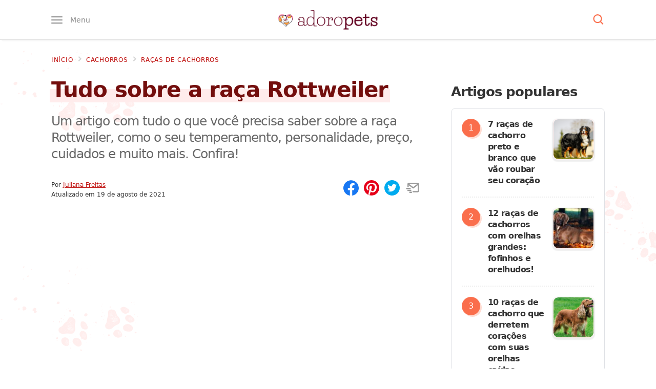

--- FILE ---
content_type: text/html; charset=UTF-8
request_url: https://www.adoropets.com.br/rottweiler/
body_size: 59716
content:
<!DOCTYPE html>
<html lang="pt-BR">

<head>
	<meta name="viewport" content="width=device-width, initial-scale=1, maximum-scale=5">
	<meta http-equiv="Content-Type" content="text/html; charset=UTF-8">

	<link rel="preconnect" href="https://ssl.google-analytics.com" />
	<link rel="preconnect" href="https://stats.g.doubleclick.net" />
	<link rel="preconnect dns-prefetch" href="https://www.google-analytics.com/" crossorigin="anonymous" />
	<link rel="preload" as="script" href="https://www.googletagmanager.com/gtag/js?id=GTM-T9JXDMC" />
	<link rel="dns-prefetch" href="https://www.googletagmanager.com/" />
	<link rel="preconnect" href="https://www.google.com" />
	<link rel="preconnect" href="https://connect.facebook.net" />
	
	<meta name="theme-color" content="#62001f" />

	<meta name='robots' content='index, follow, max-image-preview:large, max-snippet:-1, max-video-preview:-1' />
	<style>img:is([sizes="auto" i], [sizes^="auto," i]) { contain-intrinsic-size: 3000px 1500px }</style>
	<link rel="preload" href="https://www.adoropets.com.br/wp-content/themes/ap3/assets/js/main.js?ver=1.0.7" as="script" />
<link rel="preconnect dns-prefetch" href="https://www.google-analytics.com/" crossorigin="anonymous" />
<link rel="preconnect dns-prefetch" href="https://www.googletagmanager.com/" crossorigin="anonymous" />

	<!-- This site is optimized with the Yoast SEO Premium plugin v23.0 (Yoast SEO v26.2) - https://yoast.com/wordpress/plugins/seo/ -->
	<title>Tudo sobre a raça Rottweiler: características, preço, fotos, personalidade</title>
	<meta name="description" content="Um artigo com tudo o que você precisa saber sobre a raça Rottweiler, como o seu temperamento, personalidade, preço, cuidados e muito mais. Confira!" />
	<link rel="canonical" href="https://www.adoropets.com.br/rottweiler/" />
	<meta property="og:locale" content="pt_BR" />
	<meta property="og:type" content="article" />
	<meta property="og:title" content="Rottweiler" />
	<meta property="og:description" content="Um artigo com tudo o que você precisa saber sobre a raça Rottweiler, como o seu temperamento, personalidade, preço, cuidados e muito mais. Confira!" />
	<meta property="og:url" content="https://www.adoropets.com.br/rottweiler/" />
	<meta property="og:site_name" content="Adoro Pets" />
	<meta property="article:publisher" content="https://www.facebook.com/adoropets.com.br" />
	<meta property="article:published_time" content="2018-02-07T22:49:30+00:00" />
	<meta property="article:modified_time" content="2021-08-19T18:29:14+00:00" />
	<meta property="og:image" content="https://www.adoropets.com.br/wp-content/uploads/2018/02/rottweiler-lingua-fora.jpg" />
	<meta property="og:image:width" content="750" />
	<meta property="og:image:height" content="500" />
	<meta property="og:image:type" content="image/jpeg" />
	<meta name="author" content="Juliana Freitas" />
	<meta name="twitter:card" content="summary_large_image" />
	<meta name="twitter:label1" content="Escrito por" />
	<meta name="twitter:data1" content="Juliana Freitas" />
	<meta name="twitter:label2" content="Est. tempo de leitura" />
	<meta name="twitter:data2" content="8 minutos" />
	<script type="application/ld+json" class="yoast-schema-graph">{"@context":"https://schema.org","@graph":[{"@type":"Article","@id":"https://www.adoropets.com.br/rottweiler/#article","isPartOf":{"@id":"https://www.adoropets.com.br/rottweiler/"},"author":{"name":"Juliana Freitas","@id":"https://www.adoropets.com.br/#/schema/person/a628d91b2cbed4004a04dc8ccd2ca2b3"},"headline":"Rottweiler","datePublished":"2018-02-07T22:49:30+00:00","dateModified":"2021-08-19T18:29:14+00:00","mainEntityOfPage":{"@id":"https://www.adoropets.com.br/rottweiler/"},"wordCount":1882,"commentCount":0,"publisher":{"@id":"https://www.adoropets.com.br/#organization"},"image":{"@id":"https://www.adoropets.com.br/rottweiler/#primaryimage"},"thumbnailUrl":"https://www.adoropets.com.br/wp-content/uploads/2018/02/rottweiler-lingua-fora.jpg","articleSection":["Cachorros","Grupo dos Trabalhadores","Raças de Cachorros"],"inLanguage":"pt-BR","potentialAction":[{"@type":"CommentAction","name":"Comment","target":["https://www.adoropets.com.br/rottweiler/#respond"]}]},{"@type":["WebPage","FAQPage"],"@id":"https://www.adoropets.com.br/rottweiler/","url":"https://www.adoropets.com.br/rottweiler/","name":"Tudo sobre a raça Rottweiler: características, preço, fotos, personalidade","isPartOf":{"@id":"https://www.adoropets.com.br/#website"},"primaryImageOfPage":{"@id":"https://www.adoropets.com.br/rottweiler/#primaryimage"},"image":{"@id":"https://www.adoropets.com.br/rottweiler/#primaryimage"},"thumbnailUrl":"https://www.adoropets.com.br/wp-content/uploads/2018/02/rottweiler-lingua-fora.jpg","datePublished":"2018-02-07T22:49:30+00:00","dateModified":"2021-08-19T18:29:14+00:00","description":"Um artigo com tudo o que você precisa saber sobre a raça Rottweiler, como o seu temperamento, personalidade, preço, cuidados e muito mais. Confira!","breadcrumb":{"@id":"https://www.adoropets.com.br/rottweiler/#breadcrumb"},"mainEntity":[{"@id":"https://www.adoropets.com.br/rottweiler/#faq-question-1600445139158"},{"@id":"https://www.adoropets.com.br/rottweiler/#faq-question-1600445401661"},{"@id":"https://www.adoropets.com.br/rottweiler/#faq-question-1600446112741"},{"@id":"https://www.adoropets.com.br/rottweiler/#faq-question-1600446163857"},{"@id":"https://www.adoropets.com.br/rottweiler/#faq-question-1600446214060"}],"inLanguage":"pt-BR","potentialAction":[{"@type":"ReadAction","target":["https://www.adoropets.com.br/rottweiler/"]}]},{"@type":"ImageObject","inLanguage":"pt-BR","@id":"https://www.adoropets.com.br/rottweiler/#primaryimage","url":"https://www.adoropets.com.br/wp-content/uploads/2018/02/rottweiler-lingua-fora.jpg","contentUrl":"https://www.adoropets.com.br/wp-content/uploads/2018/02/rottweiler-lingua-fora.jpg","width":750,"height":500,"caption":"Rottweiler com a língua para fora"},{"@type":"BreadcrumbList","@id":"https://www.adoropets.com.br/rottweiler/#breadcrumb","itemListElement":[{"@type":"ListItem","position":1,"name":"Início","item":"https://www.adoropets.com.br/"},{"@type":"ListItem","position":2,"name":"Cachorros","item":"https://www.adoropets.com.br/cachorros/"},{"@type":"ListItem","position":3,"name":"Raças de Cachorros","item":"https://www.adoropets.com.br/cachorros/racas/"},{"@type":"ListItem","position":4,"name":"Rottweiler"}]},{"@type":"WebSite","@id":"https://www.adoropets.com.br/#website","url":"https://www.adoropets.com.br/","name":"Adoro Pets","description":"Você adora pets? Então encontrou o site certo! Confira aqui informações sobre raças de cachorros, dicas para cuidar do seu pet, cuidados com a saúde do seu animal e muito mais. Clique!","publisher":{"@id":"https://www.adoropets.com.br/#organization"},"potentialAction":[{"@type":"SearchAction","target":{"@type":"EntryPoint","urlTemplate":"https://www.adoropets.com.br/?s={search_term_string}"},"query-input":{"@type":"PropertyValueSpecification","valueRequired":true,"valueName":"search_term_string"}}],"inLanguage":"pt-BR"},{"@type":"Organization","@id":"https://www.adoropets.com.br/#organization","name":"Adoro Pets","url":"https://www.adoropets.com.br/","logo":{"@type":"ImageObject","inLanguage":"pt-BR","@id":"https://www.adoropets.com.br/#/schema/logo/image/","url":"https://www.adoropets.com.br/wp-content/uploads/2023/09/adoropets-org.jpg","contentUrl":"https://www.adoropets.com.br/wp-content/uploads/2023/09/adoropets-org.jpg","width":696,"height":696,"caption":"Adoro Pets"},"image":{"@id":"https://www.adoropets.com.br/#/schema/logo/image/"},"sameAs":["https://www.facebook.com/adoropets.com.br","https://www.instagram.com/adoropets_","https://www.pinterest.com/adoropets/"],"publishingPrinciples":"https://www.adoropets.com.br/sobre/"},{"@type":"Person","@id":"https://www.adoropets.com.br/#/schema/person/a628d91b2cbed4004a04dc8ccd2ca2b3","name":"Juliana Freitas","image":{"@type":"ImageObject","inLanguage":"pt-BR","@id":"https://www.adoropets.com.br/#/schema/person/image/","url":"https://www.adoropets.com.br/wp-content/uploads/2021/01/juliana-freitas-96x96.jpg","contentUrl":"https://www.adoropets.com.br/wp-content/uploads/2021/01/juliana-freitas-96x96.jpg","caption":"Juliana Freitas"},"description":"Especialista em Comportamento Animal e Psicologia Canina, é apaixonada pela escrita e leitura de temas relacionados ao mundo animal. É voluntária no resgate e adoção responsável de animais em situação de abandono.","url":"https://www.adoropets.com.br/author/juliana-freitas/"},{"@type":"Question","@id":"https://www.adoropets.com.br/rottweiler/#faq-question-1600445139158","position":1,"url":"https://www.adoropets.com.br/rottweiler/#faq-question-1600445139158","name":"O rottweiler late muito?","answerCount":1,"acceptedAnswer":{"@type":"Answer","text":"Normalmente, rottweilers não latem sem terem uma razão óbvia para isso. São cães calmos e quietos por natureza e só vão latir e ficarem nervosos para alertar sobre algum perigo.","inLanguage":"pt-BR"},"inLanguage":"pt-BR"},{"@type":"Question","@id":"https://www.adoropets.com.br/rottweiler/#faq-question-1600445401661","position":2,"url":"https://www.adoropets.com.br/rottweiler/#faq-question-1600445401661","name":"O rottweiler solta muito pelo?","answerCount":1,"acceptedAnswer":{"@type":"Answer","text":"O rottweiler solta pelo durante o ano todo, mas de uma a duas vezes, a queda se intensifica. Com escovações diárias dos pelos, é possível diminuir a quantidade de fios pela casa.","inLanguage":"pt-BR"},"inLanguage":"pt-BR"},{"@type":"Question","@id":"https://www.adoropets.com.br/rottweiler/#faq-question-1600446112741","position":3,"url":"https://www.adoropets.com.br/rottweiler/#faq-question-1600446112741","name":"O rottweiller é um cão perigoso?","answerCount":1,"acceptedAnswer":{"@type":"Answer","text":"Apesar de estar listado como um cão potencialmente perigoso, o rottweiler registra níveis realmente baixos de agressividade. O comportamento de qualquer cão depende da educação que lhe é oferecida.","inLanguage":"pt-BR"},"inLanguage":"pt-BR"},{"@type":"Question","@id":"https://www.adoropets.com.br/rottweiler/#faq-question-1600446163857","position":4,"url":"https://www.adoropets.com.br/rottweiler/#faq-question-1600446163857","name":"O rottweiler é um bom cão para as crianças?","answerCount":1,"acceptedAnswer":{"@type":"Answer","text":"Naturalmente, o caráter equilibrado, seguro e enérgico faz desta raça um excelente companheiro para as crianças e adolescentes. Sem mencionar que sua capacidade de dar e receber afeto são importantes para o desenvolvimento social e emocional de qualquer pessoa. Porém, não devem ficar sozinhos, sem supervisão de um adulto, com crianças muito pequenas.<br/><br/>Por ser um cão tão grande e forte, pode ocasionar acidentes sem querer. Se você educar seu cachorro e oferecer um ambiente seguro e tranquilo, não tenha dúvidas que ele se tornará o protetor mais leal de seus pequenos.","inLanguage":"pt-BR"},"inLanguage":"pt-BR"},{"@type":"Question","@id":"https://www.adoropets.com.br/rottweiler/#faq-question-1600446214060","position":5,"url":"https://www.adoropets.com.br/rottweiler/#faq-question-1600446214060","name":"Um rottweiler pode conviver com outros cães e gatos?","answerCount":1,"acceptedAnswer":{"@type":"Answer","text":"Todo cão pode conviver com outros animais quando é bem socializado. Se você pretende fazer o seu rottweiler dividir sua casa com outro cão ou gato, precisará investir em sua correta socialização.","inLanguage":"pt-BR"},"inLanguage":"pt-BR"}]}</script>
	<!-- / Yoast SEO Premium plugin. -->


<style id="critical-css">:root{--paragraph-margin-bottom:1.875rem;--border-color:#dfe1e5}html{font-family:sans-serif;-ms-text-size-adjust:100%;-webkit-text-size-adjust:100%;-webkit-tap-highlight-color:transparent;scroll-behavior:smooth}body{font-family:system-ui,-apple-system,BlinkMacSystemFont,"Segoe UI",Roboto,Ubuntu,"Helvetica Neue",sans-serif;font-size:19px;font-weight:400;line-height:1.75;color:#333333;background-color:#ffffff}article,aside,body,div,figcaption,figure,form,h1,h2,h3,h4,html,img,label,nav,p,span,strong{vertical-align:top;margin:0;padding:0;border:0}.screen-reader-text{border:0;clip:rect(1px,1px,1px,1px);clip-path:inset(50%);height:1px;margin:-1px;overflow:hidden;padding:0;position:absolute;width:1px;word-wrap:normal !important}h1,h2,h3,h4,h5,h6{line-height:1.3;letter-spacing:-0.04em}*,:after,:before{box-sizing:border-box}h2[id]::before{content:"";display:block;height:25px;margin-top:-25px;visibility:hidden}a{color:#bf0d0b}a:hover{color:#b90000}p{margin:0 0 30px}figure{border-radius:9px;overflow:hidden}img{width:100%;height:auto}.container{max-width:1200px;margin:0 auto;padding:0 10px}.main{margin-top:1.25rem;padding-bottom:30px}.textcenter{text-align:center}.is-hidden{display:none}.btn,.widget .btn,.search-submit{font-family:inherit;display:inline-block;background:#fa6e4c;box-shadow:6px 6px 0 0 #ffdbd1;text-decoration:none;color:#fff;padding:12px 30px;font-weight:500;border-radius:9px;cursor:pointer}.btn:hover,.widget .btn:hover{color:#fff;box-shadow:4px 4px 0 0 #ffdbd1}.btn-o{color:#fa6e4c;background:#fff;border:1px solid #fa6e4c;box-shadow:none;-webkit-transition:all 0.2s ease-out;transition:all 0.2s ease-out}.btn-o:hover{background:#fa6e4c;color:#fff;box-shadow:none}.widget .btn{margin:20px auto 0}.grecaptcha-badge{visibility:hidden}.sf{display:-webkit-box;display:-webkit-flex;display:-ms-flexbox;display:flex}.fw{-webkit-flex-wrap:wrap;-ms-flex-wrap:wrap;flex-wrap:wrap}.ac,.fc{-webkit-box-align:center;-webkit-align-items:center;-ms-flex-align:center;align-items:center}.jc{-webkit-box-pack:center;-webkit-justify-content:center;-ms-flex-pack:center;justify-content:center}.sb{-webkit-box-pack:justify;-webkit-justify-content:space-between;-ms-flex-pack:justify;justify-content:space-between}.fe{-webkit-justify-content:flex-end;justify-content:flex-end}.fcol{-webkit-flex-direction:column;flex-direction:column}.f1{-webkit-box-flex:1;-webkit-flex:1;-ms-flex:1;flex:1}.f2{-webkit-box-flex:2;-webkit-flex:2;-ms-flex:2;flex:2}.icon{width:25px;height:20px;fill:#fff}.hint{font-size:0.8333em;font-weight:400;color:#fa6e4c}input[type="submit"],button.btn{border:0}.scroll-x-mobile{white-space:nowrap;overflow-y:hidden;overflow-x:scroll}ul,ol{padding-left:40px;margin:0 0 30px}ul li,ol li{margin:1.4rem 0}[type="button"]:not(:disabled),[type="reset"]:not(:disabled),[type="submit"]:not(:disabled),button:not(:disabled){cursor:pointer;font-family:inherit}input{font-family:inherit}.hover-opacity-60{-webkit-transition:opacity 150ms ease;transition:opacity 150ms ease}.hover-opacity-60:hover{opacity:0.7}.hover-transform-4{-webkit-transition:transform 0.25s ease;transition:transform 0.25s ease;will-change:transform}.hover-transform-4:hover{transform:translateY(-4px)}.header{position:relative;height:50px;z-index:99;padding:11.5px 0;background:#fff;border-bottom:1px solid #ddd;box-shadow:0 4px 3px -3px rgba(0,0,0,0.08)}.header__menu-button,.header__search-button{position:relative;padding:0;border:0;background:0;font-size:0.875rem;line-height:1;color:#888888;cursor:pointer}.header__menu .icon{fill:#888888;z-index:2}.header__menu-button .icon{width:22px;height:14px}.header__menu-text{display:none;visibility:hidden;font-family:inherit;font-weight:400;margin-left:15px;z-index:2}.menu-opened{overflow:hidden}.header__menu-box{position:absolute;top:50px;height:calc(100vh - 50px);background:#ffffff;width:85%;max-width:450px;z-index:99;left:-100%;padding:0 10px;margin:0;-webkit-transition:all 0.3s cubic-bezier(0.19,1,0.22,1);transition:all 0.3s cubic-bezier(0.19,1,0.22,1);overflow-y:auto;overflow-x:hidden}.admin-bar .header__menu-box{height:calc(100vh - 96px)}.header__menu-box::-webkit-scrollbar{width:7px;background-color:#ffffff}.header__menu-box::-webkit-scrollbar-thumb{border-radius:10px;background-color:#ffffff}.header__menu-box::-webkit-scrollbar-track{border-radius:10px;background-color:#ffffff}.menu-opened .header__menu-box{left:0}.header__menu-box ul{padding:0;margin:1rem 0;list-style:none}.header__menu-box ul li{margin-top:15px;margin-bottom:15px}.header__menu-box ul li li{margin-top:5px;margin-bottom:5px}.header__menu-box ul a{text-decoration:none;font-weight:500;font-size:1.2rem}.header__menu-box ul ul{width:100%;margin:0;font-size:0.9em;padding-left:1rem;margin-top:5px;max-height:0;opacity:0;visibility:hidden;-webkit-transition:all 0.3s ease-in-out;transition:all 0.3s ease-in-out}.header__menu-box ul .submenu-opened ul{max-height:500px;opacity:1;visibility:visible;-webkit-transition:all 0.3s ease-in-out;transition:all 0.3s ease-in-out}.submenu-opened .icon-minus{display:block}.submenu-opened .icon-plus,.icon-minus{display:none}.header__menu-box ul ul a{font-weight:400;font-size:1em}.header__menu-box .icon{fill:#62001f;width:30px;height:30px}.header__submenu-button{display:-webkit-box;display:-webkit-flex;display:-ms-flexbox;display:flex;border:1px solid #dfe1e5;border-radius:9px;cursor:pointer}.overlay{opacity:0;visibility:hidden;position:absolute;top:0;bottom:0;width:100%;background-color:rgba(0,0,0,0.5);z-index:9;cursor:pointer;-webkit-transition:all 0.3s cubic-bezier(0.19,1,0.22,1);transition:all 0.3s cubic-bezier(0.19,1,0.22,1)}.menu-opened .overlay{opacity:1;visibility:visible}.logo a{display:flex}.logo img{max-width:132.55px}.header__search .icon{fill:#fa6e4c;position:relative;z-index:2}.header__search-box{position:absolute;top:100%;width:100%;background:#ececec;height:0;z-index:999;overflow:hidden;box-shadow:0 4px 3px -3px rgba(0,0,0,0.08);-webkit-transition:all 0.3s cubic-bezier(0.19,1,0.22,1);transition:all 0.3s cubic-bezier(0.19,1,0.22,1)}.search-opened .header__search-box{height:100px}.search-opened .header__search-button:after,.menu-opened .header__menu-button:after{position:absolute;content:"";top:-7.5px;left:-7.5px;width:calc(100% + 15px);height:calc(100% + 15px);background:#efefef;border-radius:50px;z-index:1}.header__search-input{width:0;height:100px;line-height:100px;overflow:hidden;background:none;border:none;font-size:1.75em;text-indent:8px;color:#333;-webkit-transition:width 1s ease-out 0.3s;transition:width 1s ease-out 0.3s;margin:0}.search-opened .header__search-input{width:100%}::-webkit-input-placeholder{color:#999}::-moz-placeholder{color:#999}:-ms-input-placeholder{color:#999}::placeholder{color:#999}.breadcrumbs{width:100%;white-space:nowrap;overflow-x:scroll;margin-bottom:5px}.article__header--center .breadcrumbs{-webkit-justify-content:center;justify-content:center}.card__title{font-size:1.15rem;margin:0;line-height:1.4}.card a{text-decoration:none;box-shadow:none}.card a:hover,.card a:active{box-shadow:none}.card--article{margin-bottom:15px}.card__image{width:135px;max-height:90px;border:1px solid #ffeeee;box-shadow:0 2px 2px 2px #eeeeee}.card__info{margin-left:15px}.breadcrumbs::-webkit-scrollbar{display:none}.breadcrumbs nav,.breadcrumbs nav span,.search-form{display:-webkit-box;display:-webkit-flex;display:-ms-flexbox;display:flex;-webkit-box-align:center;-webkit-align-items:center;-ms-flex-align:center;align-items:center}.breadcrumbs a{text-decoration:none;font-size:0.75rem;font-weight:500;text-transform:uppercase;letter-spacing:0.7px;padding-right:5px;padding-bottom:0;background:0}.breadcrumbs .icon{width:17px;height:20px;margin-right:0.2em;fill:#d4d4d4;overflow:initial}.widget{margin-bottom:40px}.widget h4{margin-bottom:15px;font-size:1.35em}.widget a{color:#333333;text-decoration:none}.sidebar .card--article{margin-bottom:0;padding:20px 0;border-bottom:2px dotted #ededed}.sidebar .card--article:first-child{padding-top:0}.sidebar .card__image{width:80px;max-height:65px}.sidebar .card__title{font-size:1rem;line-height:1.4;margin:0}.widget__popular .card__image{max-height:80px}.widget__popular{background:#fff;border:1px solid #dfe1e5;border-radius:9px;padding:20px}.widget__popular article{width:100%}.widget__popular ol{margin:0;padding:0}.widget__popular li{counter-increment:item;display:-webkit-box;display:-webkit-flex;display:-ms-flexbox;display:flex;border-bottom:2px dotted #ededed;padding-bottom:20px;margin-bottom:20px;margin-top:0}.widget__popular li:last-child{border-bottom:0;padding-bottom:0;margin-bottom:0}.widget__popular li:before{margin-right:15px;content:counter(item);border-radius:100%;font-weight:500;color:#fff;background:#fa6e4c;box-shadow:3px 3px 0 0 #ffdbd1;font-size:1rem;line-height:1;max-width:36px;width:36px;height:36px;display:-webkit-box;display:-webkit-flex;display:-ms-flexbox;display:flex;-webkit-box-align:center;-webkit-align-items:center;-ms-flex-align:center;align-items:center;-webkit-justify-content:center;justify-content:center;flex:1 0 40px}.widget__popular .card__image{margin-left:15px;width:80px}.widget__popular img{border-radius:9px;overflow:hidden;max-width:80px}.adv-container{margin-bottom:var(--paragraph-margin-bottom);display:block;text-align:center;width:100%;max-width:100%;min-height:300px;clear:both}.logged-in .adv-container{background:#eeeeee;padding-top:10px}.article__content .adv-container{margin-bottom:var(--paragraph-margin-bottom)}.adsbygoogle{display:block}.adv-container__label,.adv-container-label,.adv-container-adlabel{display:block;line-height:1;margin-bottom:9px;font-size:10px;color:#8d8d8d;text-align:center}.no-js .adv-container{min-height:0;height:0;margin-bottom:0}.adv-container--desktop{display:none;height:300px}.adv-container--hide{display:none}.adv-container--plex.adv-container--desktop{height:initial}.adv-container--sidebar.adv-container--desktop{height:300px}.adv-container--tall{height:600px}.adv-container--tall .adv-container__inner{position:-webkit-sticky;position:-moz-sticky;position:-ms-sticky;position:-o-sticky;position:sticky;top:120px}.adv-container--right{width:336px;height:295px;float:right;position:relative;margin:0 0 20px 20px}.adv-container--top{min-height:461px;text-align:center;padding:15px 0}@media (min-width:769px){.f{display:-webkit-box;display:-webkit-flex;display:-ms-flexbox;display:flex}.main{background-image:url("https://www.adoropets.com.br/wp-content/themes/ap3/images/bg.png");background-position:left top;background-size:100%}.scroll-x-mobile{white-space:initial;overflow-y:initial;overflow-x:initial}.header{padding:19.5px 0;height:78px}.logo img{max-width:193.75px}.header__menu-box{top:71px;max-width:350px;box-shadow:5px -1px 3px -3px rgba(0,0,0,0.08)}.breadcrumbs{margin-bottom:1.25rem;overflow-x:hidden}.main--centered .breadcrumbs{-webkit-box-pack:center;-webkit-justify-content:center;-ms-flex-pack:center;justify-content:center}.sidebar{width:300px}.sidebar .is-sticky:last-child,.ai-sticky-widget:last-child{-webkit-position:sticky;position:sticky;top:20px}.article--left + .sidebar{margin-top:25px}.adv-container--mobile{display:none}.adv-container--desktop{display:block}.single .adv-container--top.adv-container--mobile{height:300px}}@media (min-width:1024px){.container{max-width:991px}.sidebar{width:300px}}@media (min-width:1280px){.container{max-width:1100px}}@media (min-width:1294px){.container{max-width:1200px}}@media (min-width:1600px){.sidebar{width:320px}}.single .breadcrumbs .breadcrumb_last,.single .breadcrumbs .icon-sep_last{opacity:0;visibility:hidden}.article__header--center{text-align:center}.main--center .article__title{max-width:800px;margin:0 auto}.article__title h1{font-size:1.5em;line-height:1.2;letter-spacing:-0.02em;color:#730e0d;background-image:linear-gradient( 0deg,rgba(255,236,236,1) 54%,transparent 0,transparent );display:inline;margin-left:-3px;margin-right:-3px;padding-left:3px;padding-right:3px}.article__title h1 span{display:inline-block}.article__subtitle{font-size:1.05em;font-weight:500;color:#666;margin:20px 0}.article__thumbnail{width:100%;max-width:920px;margin:0 auto 30px}.main--center .article__subtitle{max-width:625px;margin-left:auto;margin-right:auto}.article__content{position:relative;max-width:860px}.article__meta{font-size:0.75rem;line-height:1.2rem}.article__author{padding-right:15px}.main--center .article__author{border-right:solid 0.0625rem #dddddd}.article__author a{font-weight:500}.article__author-image{margin-right:12.5px;max-width:45px;border-radius:100px}.main--center .article__time{padding-left:15px}.article__social{margin:15px 0 20px}.article__social .icon{width:30px;height:30px}.article__social button,button.sharer{padding:0;background:0;border:0;margin-right:10px;cursor:pointer}.article__social button:last-child,button.sharer:last-child{margin-right:0}.article__social-text{margin-left:10px;width:65%}.article__social .icon{-webkit-transition:300ms fill ease;transition:300ms fill ease}.article__social-fb .icon{fill:#1877f2}.article__social-fb .icon:hover{fill:#3a5398}.article__social-pin .icon{fill:#e60019}.article__social-pin .icon:hover{fill:#e7392a}.article__social-wa .icon{fill:#55af00}.article__social-wa .icon:hover{fill:#3c7c00}.article__social-tw .icon{fill:#00abef}.article__social-tw .icon:hover{fill:#0087bc}.article__social-sms .icon{fill:#385ecb}.article__social-sms .icon:hover{fill:#2b4ba5}.article__social-em .icon{fill:#999}.article__social-em .icon:hover{fill:#7f7f7f}.article__social-pr .icon{fill:#bfbfbf;display:none;visibility:hidden}.article__social-pr .icon:hover{fill:#a6a6a6}.has-toc .article__content{max-width:600px}.article__content h2{margin:30px 0 12.5px;font-size:24px}.article__content h3{font-size:1.2em;font-weight:500;line-height:1.2;margin:0 0 10px}.article__content a{color:#bf0d0b;font-weight:500;text-decoration:none;-webkit-box-shadow:inset 0 -6px 0 0 rgba(191,13,11,0.1);box-shadow:inset 0 -6px 0 0 rgba(191,13,11,0.1);-webkit-transition:box-shadow 250ms ease;transition:box-shadow 250ms ease}.article__content a:hover,.article__content a:active{box-shadow:inset 0 -2px 0 0 #bf0d0b}.article__content .dog-food__list__image a,.article__content .dog-food-unique__image a{-webkit-box-shadow:none;box-shadow:none}.toc{font-size:1rem;width:100%}.toc__wrapper{background:#fff7f7;padding:12px;border-top:4px solid #fa6e4c;margin-bottom:30px;font-size:0.95em;border-radius:0 0 9px 9px}.article__content .toc__title{font-size:19px;margin-top:0}.toc__list{list-style:none;padding-left:0;margin-bottom:0}.article__content .toc__list li:before{display:none;width:5px;height:5px;margin-right:10px}.toc__list li{position:relative;border-left:1px solid #dadada;margin:0;padding:7.5px 0 7.5px 17.5px}.toc__list li.active{border-color:#fff7f7}.toc__list li.active::before{display:block;content:"";width:0;height:0;border-radius:3px;position:absolute;background:transparent;top:calc(50% - 6px);margin-top:0;left:0;border-style:solid;border-width:6px 0 6px 8px;border-color:transparent transparent transparent rgb(211,59,82)}.article__content .toc__list li:last-child{margin-bottom:0}.toc__list ul{display:none;margin-bottom:0;font-size:0.9em;padding-left:1rem}.toc__list ul li:before{display:none}.toc__list a{color:#707070;-webkit-box-shadow:0 2px 0 0 rgb(191 13 11 / 10%);box-shadow:0 2px 0 0 rgb(191 13 11 / 10%)}.toc__close{border:0;font-family:inherit;background:#fff;padding:10px 20px;border-radius:50px;cursor:pointer}.dog-food-unique{position:relative;background:#fff;margin:20px 0;border:4px solid #ffd713;border-radius:9px;padding:12px;padding-top:30px}.dog-food-unique a{color:#333333}.dog-food-unique__header{width:100%}.dog-food-unique__image{max-width:200px;margin:0 auto 20px;text-align:center}.dog-food-unique__image img{max-height:250px;width:auto;position:relative;left:50%;transform:translateX(-50%)}.dog-food-unique__title{display:inline;margin-top:0;text-align:center;margin-bottom:30px;color:#bf0d0b;font-weight:500;text-decoration:none;-webkit-box-shadow:inset 0 -6px 0 0 rgba(191,13,11,0.1);box-shadow:inset 0 -6px 0 0 rgba(191,13,11,0.1);-webkit-transition:box-shadow 250ms ease;transition:box-shadow 250ms ease}.dog-food-unique__table{margin-top:20px}.dog-food-unique__table ul{font-size:0.9em;padding-left:30px}.dog-food-unique__table ul li{margin:0.5rem 0;font-weight:400}.article__content a.dog-food__list__button,.dog-food__list__button{display:block;max-width:260px;font-family:inherit;font-size:.9em;border:0;margin:0 auto;border-radius:4px;text-align:center;padding:12px 20px 15px;text-transform:uppercase;color:#fff;font-weight:600;background-color:#01b83c;cursor:pointer;-webkit-box-shadow:inset 0 -6px 0 0 rgba(191,13,11,0.1);box-shadow:inset 0 -6px 0 0 rgba(191,13,11,0.1);transition:background-color 750ms ease,box-shadow 250ms ease;-webkit-transition:background-color 750ms ease,box-shadow 250ms ease}.article__content a.dog-food__list__button:hover,.dog-food__list__button:hover{background-color:#2cc241;-webkit-box-shadow:inset 0 -3px 0 0 rgba(191,13,11,0.1);box-shadow:inset 0 -3px 0 0 rgba(191,13,11,0.1)}.featured-dog-foods{padding:6px 0 0;list-style:none;margin:0 -6px 60px}.featured-dog-foods__item{display:inline-block;background:#fff;position:relative;padding:0 6px}.featured-dog-foods__inner{border:1px solid #dfe1e5;border-radius:10px;padding:60px 20px 20px}.featured-dog-foods__image{text-align:center;max-width:150px;margin:0 auto}.featured-dog-foods__image img{max-height:150px;width:auto;margin-left:auto;margin-right:auto}.featured-dog-foods__label{position:absolute;left:50%;top:-6px;transform:translatex(-50%)}.featured-dog-foods__label span{background:#53001a;color:#fff;text-transform:uppercase;border-top-right-radius:8px;display:block;font-size:12px;font-weight:500;line-height:1.2;padding:8px;position:relative;text-align:center;width:115px}.featured-dog-foods__label span:before{background:#53001a;content:"";height:6px;left:-6px;top:0;position:absolute;width:6px}.featured-dog-foods__label span:after{background:#53001a;border-radius:8px 8px 0 0;content:"";height:6px;left:-8px;position:absolute;top:0;width:8px}.featured-dog-foods__label:after{border-left:57.5px solid transparent;border-right:57.5px solid transparent;border-top:10px solid #53001a;content:"";left:0;position:absolute;height:0;width:0}.featured-dog-foods__item:first-child .featured-dog-foods__label span{background:#f94039}.featured-dog-foods__item:first-child .featured-dog-foods__label:after{border-top-color:#f94039}.featured-dog-foods__title{font-size:1.2rem;margin:20px 0;text-align:center;padding:0 10px;display:-webkit-box;-webkit-box-orient:vertical;-webkit-line-clamp:2;overflow:hidden}.featured-dog-foods__item a{color:#333;text-decoration:none;white-space:initial}.featured-dog-foods__button{display:block;font-family:inherit;font-size:15px;max-width:250px;border:0;margin:0 auto;border-radius:4px;text-align:center;padding:12px 20px;text-transform:uppercase;color:#fff;font-weight:500;background:#01b83c;cursor:pointer}@media (min-width:769px){.article__social .article__social-sms,.article__social-wa{display:none;visibility:hidden}.article__social-pr{display:block;visibility:visible}.toc__wrapper{padding:20px}.article__header{padding-bottom:20px;margin-bottom:20px}.article__title h1{font-size:2.2em;line-height:1.2}.article__subtitle{font-size:1.3em}.article__content h2{font-size:1.815rem}.article__content h3{font-size:1.4rem}.dog-food-unique__image{width:220px;margin:0 12px 12px 0}.dog-food-unique__title{text-align:left}.dog-food__image{max-width:230px;padding-bottom:0}.dog-food-unique{padding:20px}.featured-dog-foods{margin:0 -15px 60px}.featured-dog-foods__item{width:33.3333%;padding:0 15px}.featured-dog-foods__title{max-width:310px;margin-left:auto;margin-right:auto}.article__thumbnail--small{max-width:250px}}@media (min-width:1025px){.toc{position:absolute;top:0;max-width:250px;left:-280px}.toc__wrapper{position:sticky;-webkit-position:sticky;top:20px}.single.has-toc .article__content,.single.has-toc .article--left{margin-left:280px}.single .article__content,.single .article--left{padding-right:60px}.single .article--left .article__content{padding-right:0;margin-left:0}}@media (min-width:1600px){.has-toc .container{max-width:1400px}.has-toc .article__content{max-width:780px}}</style>
<style id='safe-svg-svg-icon-style-inline-css'>
.safe-svg-cover{text-align:center}.safe-svg-cover .safe-svg-inside{display:inline-block;max-width:100%}.safe-svg-cover svg{fill:currentColor;height:100%;max-height:100%;max-width:100%;width:100%}

</style>
<link rel='stylesheet' id='gn-frontend-gnfollow-style-css' href='https://www.adoropets.com.br/wp-content/plugins/gn-publisher/assets/css/gn-frontend-gnfollow.min.css?ver=1.5.24' media='all' />
<link rel='stylesheet' id='main-css' href='https://www.adoropets.com.br/wp-content/themes/ap3/assets/css/main.css?ver=1.0.66' media='print' onload='this.media="all"' />
<noscript><link rel='stylesheet' id='main-noscript-css' href='https://www.adoropets.com.br/wp-content/themes/ap3/assets/css/main.css?ver=1.0.66' media='all' /></noscript>
<link rel="icon" href="https://www.adoropets.com.br/wp-content/uploads/2023/09/cropped-adoropets-favicon-80x80.png" sizes="32x32" />
<link rel="icon" href="https://www.adoropets.com.br/wp-content/uploads/2023/09/cropped-adoropets-favicon-250x250.png" sizes="192x192" />
<link rel="apple-touch-icon" href="https://www.adoropets.com.br/wp-content/uploads/2023/09/cropped-adoropets-favicon-250x250.png" />
<meta name="msapplication-TileImage" content="https://www.adoropets.com.br/wp-content/uploads/2023/09/cropped-adoropets-favicon-315x315.png" />
<style>
.ai-rotate {position: relative;}
.ai-rotate-hidden {visibility: hidden;}
.ai-rotate-hidden-2 {position: absolute; top: 0; left: 0; width: 100%; height: 100%;}
.ai-list-data, .ai-ip-data, .ai-filter-check, .ai-fallback, .ai-list-block, .ai-list-block-ip, .ai-list-block-filter {visibility: hidden; position: absolute; width: 50%; height: 1px; top: -1000px; z-index: -9999; margin: 0px!important;}
.ai-list-data, .ai-ip-data, .ai-filter-check, .ai-fallback {min-width: 1px;}
.code-block- {}
</style>
		<script async src="https://pagead2.googlesyndication.com/pagead/js/adsbygoogle.js?client=ca-pub-5222497117734132" crossorigin="anonymous"></script>
		
	<link rel="manifest" href="https://www.adoropets.com.br/manifest.json">
	
	<script>(function(w,d,s,l,i){w[l]=w[l]||[];w[l].push({'gtm.start':new Date().getTime(),event:'gtm.js'});var f=d.getElementsByTagName(s)[0],j=d.createElement(s),dl=l!='dataLayer'?'&l='+l:'';j.async=true;j.src='https://www.googletagmanager.com/gtm.js?id='+i+dl;f.parentNode.insertBefore(j,f);})(window,document,'script','dataLayer','GTM-T9JXDMC');</script>

</head>

<body class="wp-singular post-template-default single single-post postid-190 single-format-standard wp-theme-ap3">

	<svg class="is-hidden">
  <defs>
    <symbol id="imenu" viewBox="0 0 22 14">
      <path d="M0 1a1 1 0 011-1h20a1 1 0 110 2H1a1 1 0 01-1-1zM0 7a1 1 0 011-1h20a1 1 0 110 2H1a1 1 0 01-1-1zM0 13a1 1 0 011-1h20a1 1 0 110 2H1a1 1 0 01-1-1z"/>
    </symbol>

    <symbol id="iplus" viewBox="0 0 19 19">
      <path d="M13 8.8h-2.8V6H8.8v2.8H6v1.4h2.8V13h1.4v-2.8H13z" />
    </symbol>

    <symbol id="iminus" viewBox="0 0 19 19">
      <path d="M6 8.8h7v1.4H6z" />
    </symbol>

    <symbol id="isearch" viewBox="0 0 20 20">
      <path
        d="M8.55249 17.105C10.4501 17.1046 12.2929 16.4694 13.7877 15.3004L18.4873 20L19.9989 18.4883L15.2993 13.7888C16.4689 12.2938 17.1045 10.4505 17.105 8.55249C17.105 3.83686 13.2681 0 8.55249 0C3.83686 0 0 3.83686 0 8.55249C0 13.2681 3.83686 17.105 8.55249 17.105ZM8.55249 2.13812C12.09 2.13812 14.9669 5.01497 14.9669 8.55249C14.9669 12.09 12.09 14.9669 8.55249 14.9669C5.01497 14.9669 2.13812 12.09 2.13812 8.55249C2.13812 5.01497 5.01497 2.13812 8.55249 2.13812Z" />
    </symbol>

    <symbol id="iright" viewBox="0 0 24 24">
      <path d="M10.061 19.061L17.121 12 10.061 4.939 7.939 7.061 12.879 12 7.939 16.939z" />
    </symbol>

    <symbol id="ileft" viewBox="0 0 24 24">
      <path d="M10.061 19.061L17.121 12 10.061 4.939 7.939 7.061 12.879 12 7.939 16.939z" />
    </symbol>

    <symbol id="ifacebook" viewBox="0 0 38 38">
      <path
        d="M38 19.24A19.207 19.207 0 0034.95 8.964 19.035 19.035 0 0026.88 1.96 18.893 18.893 0 0016.334.428a18.945 18.945 0 00-9.707 4.42A19.131 19.131 0 00.81 13.835a19.236 19.236 0 00-.095 10.722 19.137 19.137 0 005.656 9.088A18.95 18.95 0 0016 38.238V24.794h-4.79v-5.555H16v-4.246c0-4.82 2.84-7.477 7.18-7.477a29.03 29.03 0 014.25.372v4.73h-2.36a2.742 2.742 0 00-2.272.758 2.78 2.78 0 00-.828 2.26v3.613h5.27l-.84 5.555H22v13.434a19.051 19.051 0 0011.476-6.535A19.272 19.272 0 0038 19.24z" />
    </symbol>

    <symbol id="ipinterest" viewBox="0 0 38 38">
      <path
        d="M19 0C8.5 0 0 8.5 0 19c0 7.8 4.7 14.5 11.4 17.4-.1-1.3 0-2.9.3-4.4.4-1.5 2.4-10.4 2.4-10.4s-.6-1.2-.6-3c0-2.8 1.6-4.9 3.7-4.9 1.7 0 2.6 1.3 2.6 2.9 0 1.7-1.1 4.3-1.7 6.7-.5 2 1 3.7 3 3.7 3.6 0 6-4.6 6-10.1 0-4.2-2.8-7.3-7.9-7.3-5.8 0-9.4 4.3-9.4 9.1 0 1.7.5 2.8 1.3 3.7.4.4.4.6.3 1.1-.1.3-.3 1.2-.4 1.5-.1.5-.5.7-1 .5-2.7-1.1-3.9-4-3.9-7.3 0-5.4 4.6-11.9 13.6-11.9 7.3 0 12 5.3 12 10.9 0 7.5-4.1 13-10.3 13-2 0-4-1.1-4.6-2.4L15.5 33c-.4 1.5-1.2 2.9-1.9 4.1 1.7.5 3.5.8 5.4.8 10.5 0 19-8.5 19-19C38 8.5 29.5 0 19 0" />
    </symbol>

    <symbol id="ilinkedin" viewBox="0 0 101 101">
      <path
        d="M96.96 0H4.04A4.036 4.036 0 000 4.04v92.92A4.036 4.036 0 004.04 101h92.92a4.036 4.036 0 004.04-4.04V4.04A4.036 4.036 0 0096.96 0zm-67 86.065H14.972V37.862H29.96v48.203zm-7.488-54.793a8.686 8.686 0 118.686-8.686c-.012 4.798-3.9 8.686-8.686 8.686zm63.593 54.793H71.09V62.62c0-5.593-.1-12.776-7.79-12.776-7.789 0-8.988 6.085-8.988 12.372v23.849h-14.96V37.862h14.366v6.59h.202c1.995-3.787 6.881-7.789 14.178-7.789 15.175 0 17.966 9.986 17.966 22.965v26.437z" />
    </symbol>
    <symbol id="iinstagram" viewBox="0 0 503.8 503.8">
      <path
        d="M251.9 45.4c67.3 0 75.2.3 101.8 1.5 24.6 1.1 37.9 5.2 46.8 8.7 11.8 4.6 20.2 10 29 18.8s14.3 17.2 18.8 29c3.4 8.9 7.6 22.2 8.7 46.8 1.2 26.6 1.5 34.5 1.5 101.8s-.3 75.2-1.5 101.8c-1.1 24.6-5.2 37.9-8.7 46.8-4.6 11.8-10 20.2-18.8 29s-17.2 14.3-29 18.8c-8.9 3.4-22.2 7.6-46.8 8.7-26.6 1.2-34.5 1.5-101.8 1.5s-75.2-.3-101.8-1.5c-24.6-1.1-37.9-5.2-46.8-8.7-11.8-4.6-20.2-10-29-18.8s-14.3-17.2-18.8-29c-3.4-8.9-7.6-22.2-8.7-46.8-1.2-26.6-1.5-34.5-1.5-101.8s.3-75.2 1.5-101.8c1.1-24.6 5.2-37.9 8.7-46.8 4.6-11.8 10-20.2 18.8-29s17.2-14.3 29-18.8c8.9-3.4 22.2-7.6 46.8-8.7 26.6-1.3 34.6-1.5 101.8-1.5m0-45.4c-68.4 0-77 .3-103.9 1.5-26.8 1.2-45.1 5.5-61.1 11.7-16.6 6.4-30.6 15.1-44.6 29.1-14 14-22.6 28.1-29.1 44.6-6.2 16-10.5 34.3-11.7 61.2C.3 174.9 0 183.5 0 251.9s.3 77 1.5 103.9C2.7 382.6 7 400.9 13.2 417c6.4 16.6 15.1 30.6 29.1 44.6 14 14 28.1 22.6 44.6 29.1 16 6.2 34.3 10.5 61.2 11.7 26.9 1.2 35.4 1.5 103.9 1.5s77-.3 103.9-1.5c26.8-1.2 45.1-5.5 61.2-11.7 16.6-6.4 30.6-15.1 44.6-29.1 14-14 22.6-28.1 29.1-44.6 6.2-16 10.5-34.3 11.7-61.2 1.2-26.9 1.5-35.4 1.5-103.9s-.3-77-1.5-103.9c-1.2-26.8-5.5-45.1-11.7-61.2-6.4-16.6-15.1-30.6-29.1-44.6-14-14-28.1-22.6-44.6-29.1-16-6.2-34.3-10.5-61.2-11.7-27-1.1-35.6-1.4-104-1.4z" />
      <path
        d="M251.9 122.6c-71.4 0-129.4 57.9-129.4 129.4s57.9 129.4 129.4 129.4S381.3 323.5 381.3 252s-57.9-129.4-129.4-129.4zm0 213.3c-46.4 0-84-37.6-84-84s37.6-84 84-84 84 37.6 84 84-37.6 84-84 84z" />
      <circle cx="386.4" cy="117.4" r="30.2" />
    </symbol>
    <symbol id="itwitter" viewBox="0 0 38 38">
      <path
        d="M19 0C8.508 0 0 8.508 0 19s8.508 19 19 19 19-8.508 19-19S29.492 0 19 0zm9.131 14.322c.013.2.013.407.013.61 0 6.227-4.742 13.398-13.406 13.398a13.36 13.36 0 01-7.236-2.112c.382.043.747.06 1.137.06a9.45 9.45 0 005.849-2.01 4.711 4.711 0 01-4.403-3.266c.725.106 1.379.106 2.125-.085a4.708 4.708 0 01-3.77-4.623v-.06a4.714 4.714 0 002.125.599 4.713 4.713 0 01-2.1-3.919c0-.878.23-1.68.64-2.375a13.37 13.37 0 009.713 4.924c-.666-3.202 1.726-5.793 4.601-5.793a4.7 4.7 0 013.44 1.484 9.307 9.307 0 002.99-1.132 4.688 4.688 0 01-2.07 2.59 9.312 9.312 0 002.714-.733 9.87 9.87 0 01-2.362 2.443z" />
    </symbol>
    <symbol id="iyoutube" viewBox="0 0 15 12">
      <path
        d="M6 8.25L9.8925 6 6 3.75v4.5zm8.67-5.8725c.0975.3525.165.825.21 1.425.0525.6.075 1.1175.075 1.5675L15 6c0 1.6425-.12 2.85-.33 3.6225-.1875.675-.6225 1.11-1.2975 1.2975-.3525.0975-.9975.165-1.9875.21-.975.0525-1.8675.075-2.6925.075L7.5 11.25c-3.1425 0-5.1-.12-5.8725-.33-.675-.1875-1.11-.6225-1.2975-1.2975-.0975-.3525-.165-.825-.21-1.425C.0675001 7.5975.045 7.08.045 6.63L0 6c0-1.6425.12-2.85.33-3.6225.1875-.675.6225-1.11 1.2975-1.2975C1.98.9825 2.625.915 3.615.87 4.59.8175 5.4825.795 6.3075.795L7.5.75c3.1425 0 5.1.12 5.8725.33.675.1875 1.11.6225 1.2975 1.2975z" />
    </symbol>
    <symbol id="iwhatsapp" viewBox="0 0 38 38">
      <rect width="38" height="38" rx="19" fill="rba(101,212,102)" />
      <path
        d="M19.052 6C11.92 6 6.105 11.785 6.105 18.883c0 2.275.6 4.485 1.724 6.435L6 32l6.86-1.794a13.003 13.003 0 006.192 1.573C26.186 31.779 32 25.994 32 18.896a12.77 12.77 0 00-3.789-9.113 12.83 12.83 0 00-4.197-2.808A12.881 12.881 0 0019.052 6zm.013 2.171c2.875 0 5.566 1.118 7.604 3.146 1 .995 1.794 2.177 2.334 3.477.54 1.3.817 2.695.815 4.102 0 5.902-4.834 10.699-10.766 10.699-1.933 0-3.828-.507-5.474-1.495l-.392-.221-4.076 1.066 1.084-3.952-.261-.416a10.605 10.605 0 01-1.647-5.694c.014-5.902 4.835-10.712 10.78-10.712zm-4.599 4.758c-.209 0-.561.078-.862.403-.287.325-1.137 1.118-1.137 2.691 0 1.586 1.163 3.107 1.307 3.328.183.221 2.3 3.471 5.553 4.849.77.351 1.371.546 1.842.689.77.247 1.476.208 2.038.13.627-.091 1.908-.78 2.182-1.534s.274-1.391.196-1.534c-.091-.13-.3-.208-.627-.351-.327-.182-1.92-.962-2.208-1.066-.3-.104-.484-.156-.732.156-.209.325-.836 1.053-1.019 1.261-.196.221-.379.247-.692.091-.34-.169-1.385-.507-2.613-1.599-.967-.858-1.608-1.911-1.803-2.236-.157-.312-.014-.507.143-.65.144-.143.353-.377.484-.572.17-.182.222-.325.326-.533.105-.221.052-.403-.026-.559-.078-.143-.732-1.755-1.006-2.392-.261-.624-.523-.546-.732-.559-.182 0-.392-.013-.614-.013z"
        fill="rgb(255,255,255)" />
    </symbol>

    <symbol id="iemail" viewBox="0 0 24 24">
      <path
        d="M20,4H6C4.897,4,4,4.897,4,6v5h2V8l6.4,4.8c0.178,0.133,0.389,0.2,0.6,0.2s0.422-0.067,0.6-0.2L20,8v9h-8v2h8 c1.103,0,2-0.897,2-2V6C22,4.897,21.103,4,20,4z M13,10.75L6.666,6h12.668L13,10.75z" />
      <path d="M2 12H9V14H2zM4 15H10V17H4zM7 18H11V20H7z" />
    </symbol>

    <symbol id="isms" viewBox="0 0 38 38">
      <path fill-rule="evenodd" clip-rule="evenodd"
        d="M19 0C8.507 0 0 8.507 0 19s8.507 19 19 19 19-8.507 19-19S29.493 0 19 0zM8 12.2c0-1.21.99-2.2 2.2-2.2h17.6c1.21 0 2.2.99 2.2 2.2v13.2c0 1.21-.99 2.2-2.2 2.2H12.4L8 32V12.2zm5.5 7.7h2.2v-2.2h-2.2v2.2zm4.4-2.2v2.2h2.2v-2.2h-2.2zm4.4 2.2h2.2v-2.2h-2.2v2.2z" />
    </symbol>

    <symbol id="iprint" viewBox="0 0 24 24">
      <path
        d="M19,7h-1V2H6v5H5c-1.654,0-3,1.346-3,3v7c0,1.103,0.897,2,2,2h2v3h12v-3h2c1.103,0,2-0.897,2-2v-7C22,8.346,20.654,7,19,7 z M8,4h8v3H8V4z M16,20H8v-4h8V20z M20,17h-2v-1v-2H6v2v1H4v-7c0-0.551,0.449-1,1-1h14c0.552,0,1,0.449,1,1V17z" />
      <path d="M14 10H18V12H14z" />
    </symbol>

    <symbol id="iclose" viewBox="0 0 20 20">
      <path
        d="M10 0a10 10 0 100 20 10 10 0 000-20zm2.71 11.29a1.002 1.002 0 01-.325 1.639 1 1 0 01-1.095-.219L10 11.41l-1.29 1.3a1 1 0 01-1.639-.325 1 1 0 01.219-1.095L8.59 10l-1.3-1.29a1.004 1.004 0 011.42-1.42L10 8.59l1.29-1.3a1.004 1.004 0 011.42 1.42L11.41 10l1.3 1.29z" />
    </symbol>

    <symbol id="iclose2" viewBox="0 0 40 40">
      <path d="M10 10l20 20m0-20L10 30" fill="transparent" stroke-width="4"/>
    </symbol>

    <symbol id="iext" viewBox="0 0 18 18">
      <path d="M10 0l3.293 3.293-7 7 1.414 1.414 7-7L18 8V0h-8z"/>
      <path d="M16 16H2V2h7L7 0H2C.897 0 0 .897 0 2v14c0 1.103.897 2 2 2h14c1.103 0 2-.897 2-2v-5l-2-2v7z"/>
    </symbol>
	  
	  <symbol id="ivet" viewBox="0 0 59 49">
		  <g fill-rule="evenodd" clip-path="url(#a)" clip-rule="evenodd">
			  <path fill="#cccccc" d="m51.305 20.631-19.363 25.79h-7.449L5.131 20.63h8.47l14.71 21.612L43.485 20.63h7.819Z"/>
			  <path fill="#9c9c9c" d="M38.445 4.178c-3.57 4.178-6.298 4.506-6.298 4.506l-.195 6.594c5.26 1.96 8.832-2.218 8.832-2.218 3.181 2.089 6.624-1.96 6.624-1.96 2.078 1.174 3.896-1.044 3.896-1.044 4.028 1.96 7.145-1.372 7.145-1.372C41.433 4.506 42.019 0 38.445 4.178ZM26.627 15.345l-.195-6.597s-2.663-.325-6.3-4.503C16.562.067 17.146 4.57.13 8.748c0 0 3.117 3.332 7.141 1.372 0 0 1.755 2.285 3.9 1.045 0 0 3.44 4.049 6.623 2.024 0-.065 3.57 4.049 8.832 2.153v.003Zm3.248 24.482.128-1.568c-.454-.129-.908-.196-1.362-.325l.128 2.613a6.45 6.45 0 0 1 1.103-.72h.003Z"/>
			  <path fill="#9c9c9c" d="M30.91 7.574a3.879 3.879 0 0 0 1.707-1.442 3.91 3.91 0 0 0 .633-2.15C33.25 1.764 31.494 0 29.288 0a3.966 3.966 0 0 0-2.798 1.17 4.008 4.008 0 0 0-1.165 2.812c0 1.568.974 2.94 2.339 3.592l.585 18.739c.649-.196 1.362-.328 2.078-.46l.128-4.96v-.197c0-.129.067-.196.067-.325l.39-12.797h-.003Zm-.841 27.03.128-4.178c-.518.065-1.039.194-1.493.258-.128 0-.195.067-.326.067l.128 3.397c.521.129 1.042.325 1.563.456Zm-7.86-6.073c.067-.065.128-.065.128-.13h.067c.195-.195.39-.327.39-.327.39-.26.715-.392 1.039-.52.128-.068.259-.068.39-.132.325-.129.584-.196.846-.26.128-.068.257-.068.387-.132.521-.129 1.04-.26 1.493-.392-.256-.065-.454-.065-.713-.129l-1.95-.392c-.323-.067-.582-.132-.907-.196l-.455-.131-.325-.13c-.844-.327-1.298-.784-1.43-1.242-.127-.457 0-.98.196-1.305.454-.717.975-.913.975-.913.39.585.974.913 1.623.913.585 0 1.104-.26 1.493-.717.39-.46 1.56-1.047 1.56-1.7 0-.588-1.103-1.109-1.429-1.5a1.729 1.729 0 0 0-1.56-.914 1.931 1.931 0 0 0-1.492.717h-.26c-.456.065-.91.13-1.364.392 0 0-.326.13-.716.524-.454.325-.975.913-1.429 1.826a4.88 4.88 0 0 0-.256 3.657c.256.719.713 1.372 1.298 1.892.128.13.323.264.454.392.128.13.323.196.518.26.326.197.716.328 1.039.46.13.064.262.064.39.129Z"/>
			  <path fill="#9c9c9c" d="M38.444 19.914c-.39-.392-.713-.459-.713-.523-.454-.26-.975-.328-1.365-.392h-.259a1.943 1.943 0 0 0-1.493-.717c-.649 0-1.3.392-1.69.913-.257.392-1.43.913-1.43 1.5 0 .653 1.235 1.308 1.56 1.7a1.944 1.944 0 0 0 1.493.717c.652 0 1.234-.392 1.624-.913 0 0 .521.196.975.913.195.392.326.851.195 1.305-.128.46-.52.916-1.429 1.24l-.326.132-.454.129c-.323.067-.584.131-.908.199l-1.95.389c-.323.067-.584.131-.907.196-.26.067-.521.067-.716.131h-.064c-.65.13-1.234.261-1.883.393a2.3 2.3 0 0 1-.649.129c-.78.198-1.496.327-2.273.587-.39.132-.78.197-1.17.392-.454.197-.846.328-1.298.588-.261.13-.846.588-1.17 1.045-.346.458-.57.998-.648 1.568-.195 1.176.323 2.218.975 3.002a4.472 4.472 0 0 0 2.531 1.5l2.337.591c.129 0 .195.065.326.065 1.17.26 2.273.52 3.376.784l.78.196c.064 0 .39.129.454.196.066.064.195.129.261.193.129.132.257.328.257.524.067.392-.257.913-.646 1.176-.585.325-1.104.652-1.691.98-.582.325-1.103.652-1.621.98l-.39.258h-.067l-.064.067-.064.064h-.326c-.128.13-.195.13-.326.26-.128.132-.192.264-.323.46a1.055 1.055 0 0 0-.259.456 1.217 1.217 0 0 0-.13.457c0 .327-.065.652 0 .913.128.85.648 1.436 1.169 1.83.195.13.39.259.649.326.649.26 1.103.456 1.365.652.215.123.41.277.582.457.067.067.195.067.262.067.064 0 .128 0 .195-.067.128-.13.064-.392-.131-.588 0 0-.128-.196-.454-.39-.067 0-.067-.067-.129-.067-.325-.26-.782-.456-1.367-.784-.518-.258-1.167-.781-1.231-1.565v-.392c.064-.653.649-1.176 1.493-1.633.518-.26.975-.588 1.557-.85 0 0 .067 0 .067-.063.256-.131.582-.327.844-.459.323-.196.584-.258.974-.52.713-.457 1.362-1.241 1.298-2.353a2.1 2.1 0 0 0-.649-1.436 2.332 2.332 0 0 0-.651-.457c-.257-.129-.323-.196-.582-.26-.39-.13-.847-.196-1.234-.328-1.04-.325-2.145-.652-3.248-.98-.067 0-.067 0-.128-.064-.718-.196-1.432-.457-2.145-.586-.454-.131-.649-.196-.846-.392-.257-.131-.454-.392-.65-.588a1.957 1.957 0 0 1-.453-1.503c.057-.22.169-.422.325-.586.065-.067.129-.195.26-.195.119-.103.25-.191.39-.264.194-.128.584-.196.846-.325.323-.128.713-.195 1.036-.26.716-.196 1.493-.328 2.206-.46 1.432-.257 2.86-.456 4.223-.652a24.794 24.794 0 0 1 2.014-.26c.325-.064.648-.129.974-.129l.454-.067c.262-.065.39-.129.585-.129.39-.131.716-.198 1.04-.459.194-.064.325-.196.52-.26.128-.13.323-.26.454-.392.649-.524 1.039-1.177 1.298-1.893a4.883 4.883 0 0 0-.26-3.657 5.145 5.145 0 0 0-1.364-1.762Z"/>
		  </g>
		  <defs><clipPath id="a"><path fill="#ffffff" d="M0 0h59v49H0z"/></clipPath></defs>
	</symbol>
  </defs>
</svg>
	<header id="js-header" class="header">
		<div class="sf fc container">
			<div class="f1 header__menu">
				<button id="js-menu-button" class="sf ac header__menu-button" aria-label="Abrir menu">
					<svg class="icon">
						<use xmlns:xlink="http://www.w3.org/1999/xlink" xlink:href="#imenu"></use>
					</svg>
					<span class="header__menu-text">Menu</span>
				</button>
			</div>

			<div class="logo">

				<figure>
					<a href="https://www.adoropets.com.br" title="Adoro Pets">
												
						<img src="https://www.adoropets.com.br/wp-content/themes/ap3/images/logo-adoro-pets.png" alt="Adoro Pets" width="418" height="82" />
											</a>
				</figure>
			</div>

			<div class="sf fe f1 header__search">
				<button id="js-search-button" class="header__search-button" aria-label="Abrir caixa de pesquisa">
					<svg class="icon">
						<use xmlns:xlink="http://www.w3.org/1999/xlink" xlink:href="#isearch"></use>
					</svg>
				</button>
			</div>
		</div>

		<div class="header__menu-box">
			<nav class="menu-menu-container"><ul id="menu-menu" class="menu"><li class="sf fw fc"><a href="https://www.adoropets.com.br" class="f1">Início</a></li>
<li class="sf fw fc"><a href="https://www.adoropets.com.br/cachorros/racao-para-cachorro/" class="f1">Rações para Cachorros</a><div class="header__submenu-button"><svg class="icon icon-plus"><use xmlns:xlink="http://www.w3.org/1999/xlink" xlink:href="#iplus"></use></svg><svg class="icon icon-minus"><use xmlns:xlink="http://www.w3.org/1999/xlink" xlink:href="#iminus"></use></svg></div>
<ul class="sub-menu menu-odd  menu-depth-1">
	<li class="sf fw fc"><a href="https://www.adoropets.com.br/melhores-racoes-super-premium/">Rações Super Premium</a></li>
	<li class="sf fw fc"><a href="https://www.adoropets.com.br/melhores-racoes-premium-especiais/">Rações Premium Especiais</a></li>
</ul>
</li>
<li class="sf fw fc"><a href="https://www.adoropets.com.br/cachorros/racas/" class="f1">Raças de Cachorros</a><div class="header__submenu-button"><svg class="icon icon-plus"><use xmlns:xlink="http://www.w3.org/1999/xlink" xlink:href="#iplus"></use></svg><svg class="icon icon-minus"><use xmlns:xlink="http://www.w3.org/1999/xlink" xlink:href="#iminus"></use></svg></div>
<ul class="sub-menu menu-odd  menu-depth-1">
	<li class="sf fw fc"><a href="https://www.adoropets.com.br/cachorros/racas/akita-inu/">Akita Inu</a></li>
	<li class="sf fw fc"><a href="https://www.adoropets.com.br/basset-hound/">Basset Hound</a></li>
	<li class="sf fw fc"><a href="https://www.adoropets.com.br/beagle/">Beagle</a></li>
	<li class="sf fw fc"><a href="https://www.adoropets.com.br/bichon-frise/">Bichon Frisé</a></li>
	<li class="sf fw fc"><a href="https://www.adoropets.com.br/border-collie/">Border Collie</a></li>
	<li class="sf fw fc"><a href="https://www.adoropets.com.br/boxer/">Boxer</a></li>
	<li class="sf fw fc"><a href="https://www.adoropets.com.br/boston-terrier/">Boston terrier</a></li>
	<li class="sf fw fc"><a href="https://www.adoropets.com.br/bulldog-frances/">Bulldog Francês</a></li>
	<li class="sf fw fc"><a href="https://www.adoropets.com.br/bulldog-ingles/">Bulldog Inglês</a></li>
</ul>
</li>
<li class="sf fw fc"><a href="https://www.adoropets.com.br/cachorros/nomes/" class="f1">Nomes para cachorro</a><div class="header__submenu-button"><svg class="icon icon-plus"><use xmlns:xlink="http://www.w3.org/1999/xlink" xlink:href="#iplus"></use></svg><svg class="icon icon-minus"><use xmlns:xlink="http://www.w3.org/1999/xlink" xlink:href="#iminus"></use></svg></div>
<ul class="sub-menu menu-odd  menu-depth-1">
	<li class="sf fw fc"><a href="https://www.adoropets.com.br/cachorros/nomes/macho/">Para macho</a></li>
	<li class="sf fw fc"><a href="https://www.adoropets.com.br/cachorros/nomes/femea/">Para fêmeas</a></li>
	<li class="sf fw fc"><a href="https://www.adoropets.com.br/cachorros/nomes/preto/">Para cachorro preto</a></li>
</ul>
</li>
<li class="sf fw fc"><a href="https://www.adoropets.com.br/cachorros/" class="f1">Cachorros</a><div class="header__submenu-button"><svg class="icon icon-plus"><use xmlns:xlink="http://www.w3.org/1999/xlink" xlink:href="#iplus"></use></svg><svg class="icon icon-minus"><use xmlns:xlink="http://www.w3.org/1999/xlink" xlink:href="#iminus"></use></svg></div>
<ul class="sub-menu menu-odd  menu-depth-1">
	<li class="sf fw fc"><a href="https://www.adoropets.com.br/cachorros/artigos/">Artigos</a></li>
	<li class="sf fw fc"><a href="https://www.adoropets.com.br/cachorros/doencas/">Doenças</a></li>
</ul>
</li>
</ul></nav>		</div>

		<div class="header__search-box">
			<div class="container">
				<form action="https://www.adoropets.com.br/pesquisa/" autocomplete="off">
										<input class="header__search-input" type="text" name="q" id="search-input" placeholder="Buscar no site...">
									</form>
				
							</div>
		</div>
	</header>


<main id="main-content" class="main">
	<span class="overlay"></span>

	<div class="f container">
		<article class="f1 article article--left">
			<header class="article__header">

				<nav id="js-breadcrumbs" class="sf fc breadcrumbs"><span><a href="https://www.adoropets.com.br/">Início</a></span> <svg class="icon icon-sep"><use xmlns:xlink="http://www.w3.org/1999/xlink" xlink:href="#iright"></use></svg> <span><a href="https://www.adoropets.com.br/cachorros/">Cachorros</a></span> <svg class="icon icon-sep"><use xmlns:xlink="http://www.w3.org/1999/xlink" xlink:href="#iright"></use></svg> <span><a href="https://www.adoropets.com.br/cachorros/racas/">Raças de Cachorros</a></span></nav>
				<div class="article__title">
					<h1 id="title">
						Tudo sobre a raça Rottweiler					</h1>
				</div>

				<h2 id="subtitle" class="article__subtitle">
					Um artigo com tudo o que você precisa saber sobre a raça Rottweiler, como o seu temperamento, personalidade, preço, cuidados e muito mais. Confira!				</h2>
				
				
				<div class="f ac article__meta">
					<div class="f1 sf ac article__author">
												<div>
							<div class="article__author-name">Por <a title="Ver todos os artigos por Juliana Freitas" href="https://www.adoropets.com.br/author/juliana-freitas/">Juliana Freitas</a>
															</div>
							<div class="article__time">Atualizado em <time datetime="2021-08-19T15:29:14-03:00">19 de agosto de 2021</time></div>
						</div>
					</div>
					
					
					
<div class="sf ac jc article__social" data-url="https://www.adoropets.com.br/rottweiler/" data-text-selector-id="js-article-body" data-title="Tudo sobre a raça Rottweiler: características, preço, fotos, personalidade">
	<button class="sharer article__social-fb" data-sharer="facebook" data-url="https://www.adoropets.com.br/rottweiler/" aria-label="Compartilhar no Facebook">
		<svg class="icon">
			<use xmlns:xlink="http://www.w3.org/1999/xlink" xlink:href="#ifacebook"></use>
		</svg>
		<span class="screen-reader-text">Compartilhar</span>
	</button>
	<button class="sharer article__social-pin" data-sharer="pinterest" data-url="https://www.adoropets.com.br/rottweiler/" data-image="https://www.adoropets.com.br/wp-content/uploads/2018/02/rottweiler-lingua-fora.jpg" data-description="Tudo sobre a raça Rottweiler: características, preço, fotos, personalidade" aria-label="Salvar no Pinterest">
		<svg class="icon">
			<use xmlns="http://www.w3.org/2000/svg" xmlns:xlink="http://www.w3.org/1999/xlink" xlink:href="#ipinterest"></use>
		</svg>
		<span class="screen-reader-text">Salvar</span>
	</button>
	<button class="sharer article__social-tw" data-sharer="twitter" aria-label="Tweetar" data-title="Tudo sobre a raça Rottweiler: características, preço, fotos, personalidade" data-url="https://www.adoropets.com.br/rottweiler/">
		<svg class="icon">
			<use xmlns="http://www.w3.org/2000/svg" xmlns:xlink="http://www.w3.org/1999/xlink" xlink:href="#itwitter"></use>
		</svg>
	</button>
	<button class="sharer article__social-wa" data-sharer="whatsapp" aria-label="Enviar pelo WhatsApp" data-title="Tudo sobre a raça Rottweiler: características, preço, fotos, personalidade" data-url="https://www.adoropets.com.br/rottweiler/">
		<svg class="icon">
			<use xmlns="http://www.w3.org/2000/svg" xmlns:xlink="http://www.w3.org/1999/xlink" xlink:href="#iwhatsapp"></use>
		</svg>
	</button>
		<button class="sharer article__social-em" data-sharer="email" aria-label="Enviar por e-mail" data-subject="Tudo sobre a raça Rottweiler: características, preço, fotos, personalidade">
		<svg class="icon">
			<use xmlns="http://www.w3.org/2000/svg" xmlns:xlink="http://www.w3.org/1999/xlink" xlink:href="#iemail"></use>
		</svg>
	</button>
	</div>					
				</div>
				
				<div class="adv-container adv-container--top adv-container--mobile">
  <div id="adoropets-single-top-mobile">
    <ins class="adsbygoogle" style="display:block" data-ad-client="ca-pub-5222497117734132" data-ad-slot="5897454896" data-ad-format="auto" data-full-width-responsive="true"></ins>
    <script>(adsbygoogle = window.adsbygoogle || []).push({});</script>
  </div>
</div>

<div class="adv-container adv-container--top adv-container--desktop">
  <div id="adoropets-single-top-desktop">
    <ins class="adsbygoogle" style="display:block" data-ad-client="ca-pub-5222497117734132" data-ad-slot="6696079988" data-ad-format="auto" data-full-width-responsive="true"></ins>
    <script>(adsbygoogle = window.adsbygoogle || []).push({});</script>
  </div>
</div>
			</header>

						
			<div id="js-article__content" class="article__content">

				<figure class="article__content-thumb"><img width="750" height="500" src="https://www.adoropets.com.br/wp-content/uploads/2018/02/rottweiler-lingua-fora.jpg" class="attachment-full size-full wp-post-image" alt="Rottweiler com a língua para fora" decoding="async" fetchpriority="high" srcset="https://www.adoropets.com.br/wp-content/uploads/2018/02/rottweiler-lingua-fora.jpg 750w, https://www.adoropets.com.br/wp-content/uploads/2018/02/rottweiler-lingua-fora-360x240.jpg 360w, https://www.adoropets.com.br/wp-content/uploads/2018/02/rottweiler-lingua-fora-400x267.jpg 400w, https://www.adoropets.com.br/wp-content/uploads/2018/02/rottweiler-lingua-fora-375x250.jpg 375w, https://www.adoropets.com.br/wp-content/uploads/2018/02/rottweiler-lingua-fora-150x100.jpg 150w" sizes="(max-width: 728px) 100vw, 728px" /></figure><div class="slider-container">
<ul id="js-slides" class="slides">
<li id="img-213" class="slides__item">
<img decoding="async" width="750" height="500" src="https://www.adoropets.com.br/wp-content/uploads/2018/02/rottweiler.jpg" class="attachment-full size-full" alt="Rottweiler" srcset="https://www.adoropets.com.br/wp-content/uploads/2018/02/rottweiler.jpg 750w, https://www.adoropets.com.br/wp-content/uploads/2018/02/rottweiler-360x240.jpg 360w, https://www.adoropets.com.br/wp-content/uploads/2018/02/rottweiler-400x267.jpg 400w, https://www.adoropets.com.br/wp-content/uploads/2018/02/rottweiler-375x250.jpg 375w, https://www.adoropets.com.br/wp-content/uploads/2018/02/rottweiler-150x100.jpg 150w" sizes="(max-width: 728px) 100vw, 728px" /></li>
<li id="img-222" class="slides__item">
<img decoding="async" width="750" height="500" src="https://www.adoropets.com.br/wp-content/uploads/2018/02/rottweiler-rosto.jpg" class="attachment-full size-full" alt="Rottweiler rosto de perfil" srcset="https://www.adoropets.com.br/wp-content/uploads/2018/02/rottweiler-rosto.jpg 750w, https://www.adoropets.com.br/wp-content/uploads/2018/02/rottweiler-rosto-360x240.jpg 360w, https://www.adoropets.com.br/wp-content/uploads/2018/02/rottweiler-rosto-400x267.jpg 400w, https://www.adoropets.com.br/wp-content/uploads/2018/02/rottweiler-rosto-375x250.jpg 375w, https://www.adoropets.com.br/wp-content/uploads/2018/02/rottweiler-rosto-150x100.jpg 150w" sizes="(max-width: 728px) 100vw, 728px" /></li>
<li id="img-220" class="slides__item">
<img decoding="async" width="750" height="500" src="https://www.adoropets.com.br/wp-content/uploads/2018/02/rottweiler-lingua-fora.jpg" class="attachment-full size-full" alt="Rottweiler com a língua para fora" srcset="https://www.adoropets.com.br/wp-content/uploads/2018/02/rottweiler-lingua-fora.jpg 750w, https://www.adoropets.com.br/wp-content/uploads/2018/02/rottweiler-lingua-fora-360x240.jpg 360w, https://www.adoropets.com.br/wp-content/uploads/2018/02/rottweiler-lingua-fora-400x267.jpg 400w, https://www.adoropets.com.br/wp-content/uploads/2018/02/rottweiler-lingua-fora-375x250.jpg 375w, https://www.adoropets.com.br/wp-content/uploads/2018/02/rottweiler-lingua-fora-150x100.jpg 150w" sizes="(max-width: 728px) 100vw, 728px" /></li>
<li id="img-221" class="slides__item">
<img decoding="async" width="750" height="500" src="https://www.adoropets.com.br/wp-content/uploads/2018/02/rottweiler-pulando-de-lado.jpg" class="attachment-full size-full" alt="Rottweiler pulando de lado" srcset="https://www.adoropets.com.br/wp-content/uploads/2018/02/rottweiler-pulando-de-lado.jpg 750w, https://www.adoropets.com.br/wp-content/uploads/2018/02/rottweiler-pulando-de-lado-360x240.jpg 360w, https://www.adoropets.com.br/wp-content/uploads/2018/02/rottweiler-pulando-de-lado-400x267.jpg 400w, https://www.adoropets.com.br/wp-content/uploads/2018/02/rottweiler-pulando-de-lado-375x250.jpg 375w, https://www.adoropets.com.br/wp-content/uploads/2018/02/rottweiler-pulando-de-lado-150x100.jpg 150w" sizes="(max-width: 728px) 100vw, 728px" /></li>
<li id="img-217" class="slides__item">
<img decoding="async" width="750" height="500" src="https://www.adoropets.com.br/wp-content/uploads/2018/02/rottweiler-deitado.jpg" class="attachment-full size-full" alt="Rottweiler deitado na grama" srcset="https://www.adoropets.com.br/wp-content/uploads/2018/02/rottweiler-deitado.jpg 750w, https://www.adoropets.com.br/wp-content/uploads/2018/02/rottweiler-deitado-360x240.jpg 360w, https://www.adoropets.com.br/wp-content/uploads/2018/02/rottweiler-deitado-400x267.jpg 400w, https://www.adoropets.com.br/wp-content/uploads/2018/02/rottweiler-deitado-375x250.jpg 375w, https://www.adoropets.com.br/wp-content/uploads/2018/02/rottweiler-deitado-150x100.jpg 150w" sizes="(max-width: 728px) 100vw, 728px" /></li>
<li id="img-219" class="slides__item">
<img decoding="async" width="750" height="500" src="https://www.adoropets.com.br/wp-content/uploads/2018/02/rottweiler-filhote.jpg" class="attachment-full size-full" alt="Filhote de rottweiler deitado" srcset="https://www.adoropets.com.br/wp-content/uploads/2018/02/rottweiler-filhote.jpg 750w, https://www.adoropets.com.br/wp-content/uploads/2018/02/rottweiler-filhote-360x240.jpg 360w, https://www.adoropets.com.br/wp-content/uploads/2018/02/rottweiler-filhote-400x267.jpg 400w, https://www.adoropets.com.br/wp-content/uploads/2018/02/rottweiler-filhote-375x250.jpg 375w, https://www.adoropets.com.br/wp-content/uploads/2018/02/rottweiler-filhote-150x100.jpg 150w" sizes="(max-width: 728px) 100vw, 728px" /></li>
<li id="img-215" class="slides__item">
<img decoding="async" width="750" height="500" src="https://www.adoropets.com.br/wp-content/uploads/2018/02/rottweiler-com-seu-dono.jpg" class="attachment-full size-full" alt="Rottweiler com o seu dono ao lado" srcset="https://www.adoropets.com.br/wp-content/uploads/2018/02/rottweiler-com-seu-dono.jpg 750w, https://www.adoropets.com.br/wp-content/uploads/2018/02/rottweiler-com-seu-dono-360x240.jpg 360w, https://www.adoropets.com.br/wp-content/uploads/2018/02/rottweiler-com-seu-dono-400x267.jpg 400w, https://www.adoropets.com.br/wp-content/uploads/2018/02/rottweiler-com-seu-dono-375x250.jpg 375w, https://www.adoropets.com.br/wp-content/uploads/2018/02/rottweiler-com-seu-dono-150x100.jpg 150w" sizes="(max-width: 728px) 100vw, 728px" /></li>
<li id="img-223" class="slides__item">
<img decoding="async" width="750" height="500" src="https://www.adoropets.com.br/wp-content/uploads/2018/02/rottweillers-brincando.jpg" class="attachment-full size-full" alt="Dois rottweilers brincando na grama" srcset="https://www.adoropets.com.br/wp-content/uploads/2018/02/rottweillers-brincando.jpg 750w, https://www.adoropets.com.br/wp-content/uploads/2018/02/rottweillers-brincando-360x240.jpg 360w, https://www.adoropets.com.br/wp-content/uploads/2018/02/rottweillers-brincando-400x267.jpg 400w, https://www.adoropets.com.br/wp-content/uploads/2018/02/rottweillers-brincando-375x250.jpg 375w, https://www.adoropets.com.br/wp-content/uploads/2018/02/rottweillers-brincando-150x100.jpg 150w" sizes="(max-width: 728px) 100vw, 728px" /></li>
<li id="img-211" class="slides__item">
<img decoding="async" width="750" height="500" src="https://www.adoropets.com.br/wp-content/uploads/2018/02/familia-de-rottweiler.jpg" class="attachment-full size-full" alt="Família de três Rottweiler com o seu dono ao lado" srcset="https://www.adoropets.com.br/wp-content/uploads/2018/02/familia-de-rottweiler.jpg 750w, https://www.adoropets.com.br/wp-content/uploads/2018/02/familia-de-rottweiler-360x240.jpg 360w, https://www.adoropets.com.br/wp-content/uploads/2018/02/familia-de-rottweiler-400x267.jpg 400w, https://www.adoropets.com.br/wp-content/uploads/2018/02/familia-de-rottweiler-375x250.jpg 375w, https://www.adoropets.com.br/wp-content/uploads/2018/02/familia-de-rottweiler-150x100.jpg 150w" sizes="(max-width: 728px) 100vw, 728px" /></li>
<li id="img-212" class="slides__item">
<img decoding="async" width="750" height="500" src="https://www.adoropets.com.br/wp-content/uploads/2018/02/filhotes-rottweiler.jpg" class="attachment-full size-full" alt="Filhotes de Rottweiler tomando água" srcset="https://www.adoropets.com.br/wp-content/uploads/2018/02/filhotes-rottweiler.jpg 750w, https://www.adoropets.com.br/wp-content/uploads/2018/02/filhotes-rottweiler-360x240.jpg 360w, https://www.adoropets.com.br/wp-content/uploads/2018/02/filhotes-rottweiler-400x267.jpg 400w, https://www.adoropets.com.br/wp-content/uploads/2018/02/filhotes-rottweiler-375x250.jpg 375w, https://www.adoropets.com.br/wp-content/uploads/2018/02/filhotes-rottweiler-150x100.jpg 150w" sizes="(max-width: 728px) 100vw, 728px" /></li>
<li id="img-214" class="slides__item">
<img decoding="async" width="750" height="500" src="https://www.adoropets.com.br/wp-content/uploads/2018/02/rottweiler-alerta.jpg" class="attachment-full size-full" alt="Rottweiler alerta pronto" srcset="https://www.adoropets.com.br/wp-content/uploads/2018/02/rottweiler-alerta.jpg 750w, https://www.adoropets.com.br/wp-content/uploads/2018/02/rottweiler-alerta-360x240.jpg 360w, https://www.adoropets.com.br/wp-content/uploads/2018/02/rottweiler-alerta-400x267.jpg 400w, https://www.adoropets.com.br/wp-content/uploads/2018/02/rottweiler-alerta-375x250.jpg 375w, https://www.adoropets.com.br/wp-content/uploads/2018/02/rottweiler-alerta-150x100.jpg 150w" sizes="(max-width: 728px) 100vw, 728px" /></li>
<li id="img-216" class="slides__item">
<img decoding="async" width="750" height="500" src="https://www.adoropets.com.br/wp-content/uploads/2018/02/rottweiler-com-vitiligo.jpg" class="attachment-full size-full" alt="Rottweiler branco com vitiligo" srcset="https://www.adoropets.com.br/wp-content/uploads/2018/02/rottweiler-com-vitiligo.jpg 750w, https://www.adoropets.com.br/wp-content/uploads/2018/02/rottweiler-com-vitiligo-360x240.jpg 360w, https://www.adoropets.com.br/wp-content/uploads/2018/02/rottweiler-com-vitiligo-400x267.jpg 400w, https://www.adoropets.com.br/wp-content/uploads/2018/02/rottweiler-com-vitiligo-375x250.jpg 375w, https://www.adoropets.com.br/wp-content/uploads/2018/02/rottweiler-com-vitiligo-150x100.jpg 150w" sizes="(max-width: 728px) 100vw, 728px" /></li>
<li id="img-218" class="slides__item">
<img decoding="async" width="750" height="500" src="https://www.adoropets.com.br/wp-content/uploads/2018/02/rottweiler-em-pe.jpg" class="attachment-full size-full" alt="Rottweiler em pé na grama" srcset="https://www.adoropets.com.br/wp-content/uploads/2018/02/rottweiler-em-pe.jpg 750w, https://www.adoropets.com.br/wp-content/uploads/2018/02/rottweiler-em-pe-360x240.jpg 360w, https://www.adoropets.com.br/wp-content/uploads/2018/02/rottweiler-em-pe-400x267.jpg 400w, https://www.adoropets.com.br/wp-content/uploads/2018/02/rottweiler-em-pe-375x250.jpg 375w, https://www.adoropets.com.br/wp-content/uploads/2018/02/rottweiler-em-pe-150x100.jpg 150w" sizes="(max-width: 728px) 100vw, 728px" /></li>
</ul>
<ul id="js-carousel" class="carousel"><li class="carousel__item" data-id="img-213">
<img decoding="async" width="80" height="80" src="https://www.adoropets.com.br/wp-content/uploads/2018/02/rottweiler-80x80.jpg" class="active" alt="Rottweiler" data-id="img-213" srcset="https://www.adoropets.com.br/wp-content/uploads/2018/02/rottweiler-80x80.jpg 80w, https://www.adoropets.com.br/wp-content/uploads/2018/02/rottweiler-96x96.jpg 96w" sizes="(max-width: 728px) 100vw, 728px" /></li>
<li class="carousel__item" data-id="img-222">
<img decoding="async" width="80" height="80" src="https://www.adoropets.com.br/wp-content/uploads/2018/02/rottweiler-rosto-80x80.jpg" class="attachment-thumbnail size-thumbnail" alt="Rottweiler rosto de perfil" data-id="img-222" srcset="https://www.adoropets.com.br/wp-content/uploads/2018/02/rottweiler-rosto-80x80.jpg 80w, https://www.adoropets.com.br/wp-content/uploads/2018/02/rottweiler-rosto-96x96.jpg 96w" sizes="(max-width: 728px) 100vw, 728px" /></li>
<li class="carousel__item" data-id="img-220">
<img decoding="async" width="80" height="80" src="https://www.adoropets.com.br/wp-content/uploads/2018/02/rottweiler-lingua-fora-80x80.jpg" class="attachment-thumbnail size-thumbnail" alt="Rottweiler com a língua para fora" data-id="img-220" srcset="https://www.adoropets.com.br/wp-content/uploads/2018/02/rottweiler-lingua-fora-80x80.jpg 80w, https://www.adoropets.com.br/wp-content/uploads/2018/02/rottweiler-lingua-fora-96x96.jpg 96w" sizes="(max-width: 728px) 100vw, 728px" /></li>
<li class="carousel__item" data-id="img-221">
<img decoding="async" width="80" height="80" src="https://www.adoropets.com.br/wp-content/uploads/2018/02/rottweiler-pulando-de-lado-80x80.jpg" class="attachment-thumbnail size-thumbnail" alt="Rottweiler pulando de lado" data-id="img-221" srcset="https://www.adoropets.com.br/wp-content/uploads/2018/02/rottweiler-pulando-de-lado-80x80.jpg 80w, https://www.adoropets.com.br/wp-content/uploads/2018/02/rottweiler-pulando-de-lado-96x96.jpg 96w" sizes="(max-width: 728px) 100vw, 728px" /></li>
<li class="carousel__item" data-id="img-217">
<img decoding="async" width="80" height="80" src="https://www.adoropets.com.br/wp-content/uploads/2018/02/rottweiler-deitado-80x80.jpg" class="attachment-thumbnail size-thumbnail" alt="Rottweiler deitado na grama" data-id="img-217" srcset="https://www.adoropets.com.br/wp-content/uploads/2018/02/rottweiler-deitado-80x80.jpg 80w, https://www.adoropets.com.br/wp-content/uploads/2018/02/rottweiler-deitado-96x96.jpg 96w" sizes="(max-width: 728px) 100vw, 728px" /></li>
<li class="carousel__item" data-id="img-219">
<img decoding="async" width="80" height="80" src="https://www.adoropets.com.br/wp-content/uploads/2018/02/rottweiler-filhote-80x80.jpg" class="attachment-thumbnail size-thumbnail" alt="Filhote de rottweiler deitado" data-id="img-219" srcset="https://www.adoropets.com.br/wp-content/uploads/2018/02/rottweiler-filhote-80x80.jpg 80w, https://www.adoropets.com.br/wp-content/uploads/2018/02/rottweiler-filhote-96x96.jpg 96w" sizes="(max-width: 728px) 100vw, 728px" /></li>
<li class="carousel__item" data-id="img-215">
<img decoding="async" width="80" height="80" src="https://www.adoropets.com.br/wp-content/uploads/2018/02/rottweiler-com-seu-dono-80x80.jpg" class="attachment-thumbnail size-thumbnail" alt="Rottweiler com o seu dono ao lado" data-id="img-215" srcset="https://www.adoropets.com.br/wp-content/uploads/2018/02/rottweiler-com-seu-dono-80x80.jpg 80w, https://www.adoropets.com.br/wp-content/uploads/2018/02/rottweiler-com-seu-dono-96x96.jpg 96w" sizes="(max-width: 728px) 100vw, 728px" /></li>
<li class="carousel__item" data-id="img-223">
<img decoding="async" width="80" height="80" src="https://www.adoropets.com.br/wp-content/uploads/2018/02/rottweillers-brincando-80x80.jpg" class="attachment-thumbnail size-thumbnail" alt="Dois rottweilers brincando na grama" data-id="img-223" srcset="https://www.adoropets.com.br/wp-content/uploads/2018/02/rottweillers-brincando-80x80.jpg 80w, https://www.adoropets.com.br/wp-content/uploads/2018/02/rottweillers-brincando-96x96.jpg 96w" sizes="(max-width: 728px) 100vw, 728px" /></li>
<li class="carousel__item" data-id="img-211">
<img decoding="async" width="80" height="80" src="https://www.adoropets.com.br/wp-content/uploads/2018/02/familia-de-rottweiler-80x80.jpg" class="attachment-thumbnail size-thumbnail" alt="Família de três Rottweiler com o seu dono ao lado" data-id="img-211" srcset="https://www.adoropets.com.br/wp-content/uploads/2018/02/familia-de-rottweiler-80x80.jpg 80w, https://www.adoropets.com.br/wp-content/uploads/2018/02/familia-de-rottweiler-96x96.jpg 96w" sizes="(max-width: 728px) 100vw, 728px" /></li>
<li class="carousel__item" data-id="img-212">
<img decoding="async" width="80" height="80" src="https://www.adoropets.com.br/wp-content/uploads/2018/02/filhotes-rottweiler-80x80.jpg" class="attachment-thumbnail size-thumbnail" alt="Filhotes de Rottweiler tomando água" data-id="img-212" srcset="https://www.adoropets.com.br/wp-content/uploads/2018/02/filhotes-rottweiler-80x80.jpg 80w, https://www.adoropets.com.br/wp-content/uploads/2018/02/filhotes-rottweiler-96x96.jpg 96w" sizes="(max-width: 728px) 100vw, 728px" /></li>
<li class="carousel__item" data-id="img-214">
<img decoding="async" width="80" height="80" src="https://www.adoropets.com.br/wp-content/uploads/2018/02/rottweiler-alerta-80x80.jpg" class="attachment-thumbnail size-thumbnail" alt="Rottweiler alerta pronto" data-id="img-214" srcset="https://www.adoropets.com.br/wp-content/uploads/2018/02/rottweiler-alerta-80x80.jpg 80w, https://www.adoropets.com.br/wp-content/uploads/2018/02/rottweiler-alerta-96x96.jpg 96w" sizes="(max-width: 728px) 100vw, 728px" /></li>
<li class="carousel__item" data-id="img-216">
<img decoding="async" width="80" height="80" src="https://www.adoropets.com.br/wp-content/uploads/2018/02/rottweiler-com-vitiligo-80x80.jpg" class="attachment-thumbnail size-thumbnail" alt="Rottweiler branco com vitiligo" data-id="img-216" srcset="https://www.adoropets.com.br/wp-content/uploads/2018/02/rottweiler-com-vitiligo-80x80.jpg 80w, https://www.adoropets.com.br/wp-content/uploads/2018/02/rottweiler-com-vitiligo-96x96.jpg 96w" sizes="(max-width: 728px) 100vw, 728px" /></li>
<li class="carousel__item" data-id="img-218">
<img decoding="async" width="80" height="80" src="https://www.adoropets.com.br/wp-content/uploads/2018/02/rottweiler-em-pe-80x80.jpg" class="attachment-thumbnail size-thumbnail" alt="Rottweiler em pé na grama" data-id="img-218" srcset="https://www.adoropets.com.br/wp-content/uploads/2018/02/rottweiler-em-pe-80x80.jpg 80w, https://www.adoropets.com.br/wp-content/uploads/2018/02/rottweiler-em-pe-96x96.jpg 96w" sizes="(max-width: 728px) 100vw, 728px" /></li>
</ul>
</div>




<p>O <strong>rottweiler</strong> é uma <a href="https://www.adoropets.com.br/10-racas-de-cachorro-mais-fortes-do-mundo/">raça de cão forte</a> e atlético, <a href="https://www.adoropets.com.br/racas-de-cachorro-grande/">de grande porte</a>, com corpo musculoso e mandíbula potente. Está listado como uma <a href="https://www.adoropets.com.br/racas-de-cachorro-mais-perigosas/">raça de cão potencialmente perigoso</a> no Brasil, bem como na maioria dos países latino-americanos e europeus.</p>



<p>Ainda que os aspectos morfológicos não condenem qualquer cão a comportar-se agressivamente, devemos entender que a educação, o treinamento e a socialização de um rottweiler são essenciais para conservar sua boa saúde e seu caráter equilibrado.</p>



<p>Se você já possui ou pensa em adotar um rottweiler como seu mais novo melhor amigo, será indispensável conhecer melhor esta raça, suas características e necessidades. Por isso, te convidamos a continuar lendo este artigo para oferecer uma vida alegre e saudável a seu cachorro.</p><div class="adv-container adv-container--top adv-container--mobile">
  <div id="adoropets-single-content-1-mobile">
    <!-- adoropets_single_content_2_mobile -->
    <ins class="adsbygoogle" style="display:block" data-ad-client="ca-pub-5222497117734132" data-ad-slot="9853011773" data-ad-format="auto" data-full-width-responsive="true"></ins>
<script>(adsbygoogle = window.adsbygoogle || []).push({});</script>
  </div>
</div>

<div class="adv-container adv-container--top adv-container--desktop">
  <div id="adoropets-single-content-1-desktop">
    <!-- adoropets_single_content_2_desktop -->
    <ins class="adsbygoogle" style="display:block" data-ad-client="ca-pub-5222497117734132" data-ad-slot="8539930100" data-ad-format="auto" data-full-width-responsive="true"></ins>
    <script>(adsbygoogle = window.adsbygoogle || []).push({});</script>
  </div>
</div>



<h3 class="wp-block-heading">Índice – neste artigo você encontrará as seguintes informações:</h3>



<ol class="wp-block-list"><li><a href="#ficha-tecnica">Ficha técnica do rottweiler</a></li><li><a href="#caracteristicas-Rottweiler">Características da raça</a></li><li><a href="#fisicas">Características físicas</a></li><li><a href="#personalidade">Personalidade e temperamento</a></li><li><a href="#cuidados">Cuidados básicos</a></li><li><a href="#saude">Cuidados com a saúde</a></li><li><a href="#preco">Qual o preço de um rottweiler?</a></li><li><a href="#perguntas">Perguntas frequentes sobre rottweiler</a></li><li><a href="#origem">Origem e história do rottweiler</a></li></ol>


<div class="box"><div class="box-item"><h4 id="ficha-tecnica">Ficha técnica da raça Rottweiler:</h4>
<div class="item1">
<div class="sf fc item1-item">
<h5 class="f1">Adaptação</h5>
<div class="stars">
<span class="star-3"></span>
</div></div>
<div class="item2">
<div class="item3">
<h6>Bom para apartamento</h6>
<div class="stars">
<span class="star-2"></span>
</div>
</div>
<div class="item3">
<h6>Gosta de ficar sozinho</h6>
<div class="stars">
<span class="star-1"></span>
</div>
</div>
<div class="item3">
<h6>Gosta de outros cachorros</h6>
<div class="stars">
<span class="star-2"></span>
</div>
</div>
<div class="item3">
<h6>Gosta de gatos</h6>
<div class="stars">
<span class="star-2"></span>
</div>
</div>
<div class="item3">
<h6>Gosta de estar com a família</h6>
<div class="stars">
<span class="star-5"></span>
</div>
</div>
</div>
</div>
<div class="item1">
<div class="sf fc item1-item">
<h5 class="f1">Higiene e saúde</h5>
<div class="stars">
<span class="star-4"></span>
</div></div>
<div class="item2">
<div class="item3">
<h6>Cuidados com a higiene</h6>
<div class="stars">
<span class="star-3"></span>
</div>
</div>
<div class="item3">
<h6>Riscos com a saúde</h6>
<div class="stars">
<span class="star-2"></span>
</div>
</div>
<div class="item3">
<h6>Solta pelos</h6>
<div class="stars">
<span class="star-4"></span>
</div>
</div>
<div class="item3">
<h6>Tamanho</h6>
<div class="stars">
<span class="star-4"></span>
</div>
</div>
</div>
</div>
<div class="item1">
<div class="sf fc item1-item">
<h5 class="f1">Treinamento</h5>
<div class="stars">
<span class="star-4"></span>
</div></div>
<div class="item2">
<div class="item3">
<h6>Fácil de adestrar</h6>
<div class="stars">
<span class="star-4"></span>
</div>
</div>
<div class="item3">
<h6>Necessidade de exercícios físicos</h6>
<div class="stars">
<span class="star-4"></span>
</div>
</div>
<div class="item3">
<h6>Late muito</h6>
<div class="stars">
<span class="star-4"></span>
</div>
</div>
<div class="item3">
<h6>Gosta de brincadeiras</h6>
<div class="stars">
<span class="star-4"></span>
</div>
</div>
</div>
</div>
</div>
</div>




<div class="box">
<div class="box-item">
<div id="caracteristicas-rottweiler">Características da raça:</div>
<p>Grupo: <a href="https://www.adoropets.com.br/cachorros/racas/grupo-dos-trabalhadores/">Grupo dos Trabalhadores</a><br>Altura média: Macho: 61 a 69 cm, Feminino: 56 a 63 cm<br>Peso médio: Macho: 50 a 60 kg, Feminino: 35 a 48 kg<br>Expectativa de vida: 8 a 10 anos</p>
</div>
</div>



<h2 class="wp-block-heading" id="fisicas">Características físicas da raça rottweiler</h2>



<p>Essas são as principais características físicas de um cachorro rottweiler:</p>



<ul class="wp-block-list"><li>Altura: entre 56 cm e 63 cm para fêmeas, entre 61 cm e 69 cm para machos.</li><li>Peso corporal: 35 a 48 kg para fêmeas e 50 a 60 kg para machos.</li><li>Contextura física: forte, robusto, musculoso e atlético.</li><li>Pelagem: duplo, grosso e de mediana largura (ideal para climas temperados).</li><li>Cores da pelagem: preto e com algumas manchas marrons ou douradas.</li><li>Cabeça: grande e larga, mandíbulas poderosas, orelhas triangulares, olhos escuros de cor café, com expressões faciais seguras e confiáveis.</li><li>Extremidades: bem proporcionais.</li><li>Nariz: preto, de tamanho médio, proporcional à cabeça.</li></ul>



<p>Se você já tirou alguns minutos para contemplar um rottweiler, certamente já percebeu que sua cabeça chama muita atenção. Pois esta é justamente uma das características físicas mais marcantes desta raça. Sua cabeça é notoriamente grande e larga, destacando sua potente mandíbula, um nariz não muito pronunciado, e um par de orelhas triangulares que caem paralelamente a seu crânio e estão sempre orientadas para frente.</p><div id="adoropets-single-content-2-mobile"></div>
<div id="adoropets-single-content-2-desktop"></div>



<p>O corpo de um rottweiler adulto deve ser atlético, mostrando grande força e robustez, mas sem apresentar sintomas de sobrepeso. Isso permite que o cão seja poderoso e, ao mesmo tempo, mantenha uma ótima agilidade. De sua estrutura física, destacam-se o tórax amplo e profundo, com musculatura bem desenvolvida, e o dorso reto e bem marcado.</p>


<aside class="interlink"><a href="https://www.adoropets.com.br/racas-de-cachorro-preto/" title="Ir para: 10 principais raças de cachorros pretos (com fotos, curiosidades e história)" class="sf fc"><figure class="interlink__image"><img decoding="async" width="80" height="80" src="https://www.adoropets.com.br/wp-content/uploads/2020/06/racas-de-cachorro-preto-80x80.jpg" class="attachment-thumbnail size-thumbnail wp-post-image" alt="Raças de cachorro preto" srcset="https://www.adoropets.com.br/wp-content/uploads/2020/06/racas-de-cachorro-preto-80x80.jpg 80w, https://www.adoropets.com.br/wp-content/uploads/2020/06/racas-de-cachorro-preto-96x96.jpg 96w" sizes="(max-width: 728px) 100vw, 728px" /></figure><div class="f1 interlink__info"><span>VEJA TAMBÉM:</span><div class="interlink__title">10 principais raças de cachorros pretos (com fotos, curiosidades e história)</div></div></a></aside>


<p>Antigamente, o padrão da raça exigia a amputação do rabo para supostas &#8220;finalidades estéticas&#8221;. Felizmente, hoje em dia, a Federação Cinológica Internacional (FCI) já alterou seus conceitos, exigindo o rabo completo e natural em seus concursos e exibições. Além disso, em alguns países, as mutilações estéticas estão sendo penalizadas legalmente, incluindo sanções econômicas aos criadores.</p>



<h2 class="wp-block-heading" id="personalidade">Personalidade e temperamento do rottweiler</h2>



<p>O rottweiler é um cão trabalhador, com excelente aptidão para <a href="https://www.adoropets.com.br/caes-de-guarda/">funções de guarda</a> e <a href="https://www.adoropets.com.br/cachorro-para-pastoreio/">pastoreio</a>. Seu caráter deve ser naturalmente alerta, valente, seguro e equilibrado. O comportamento de um rottweiler, assim como de qualquer cão, depende fundamentalmente da educação e do ambiente que lhe são oferecidos.</p>



<p>Por sua enorme facilidade de aprender e sua estabilidade emocional, o rottweiler se tornou um dos cães mais versáteis e queridos de todo o mundo. De fato, sua destacada capacidade cognitiva, memória e obediência lhe renderam a 9ª posição no ranking de <a href="https://www.adoropets.com.br/10-racas-de-cachorro-mais-inteligentes-em-2024/">raças mais inteligentes</a>.</p>



<p>Quem já teve a sorte de conviver com um rottweiler criado em um ambiente positivo e familiar, sabe que este cão é extremamente leal a seus familiares e sempre estará preparado para protegê-los. Além disso, ele é um companheiro dócil, brincalhão e paciente para as crianças em fase de crescimento.</p>



<p>Porém, não se surpreenda se seu animal tomar uma postura desconfiada frente a pessoas e animais desconhecidos. Como são incondicionais com a proteção de sua família e de seu território, os rottweilers possuem um aprimorado instinto de guarda e são muito reativos.</p>



<p>Por isso, sempre estarão atentos às novas presenças ou estímulos incomuns em seu território. Se receber uma boa socialização, seu peludo se mostrará amigável e até curioso frente a novas pessoas e animais.</p>



<h2 class="wp-block-heading" id="cuidados">Cuidados básicos para cães rottweiler</h2>



<p>A maioria das pessoas se surpreende ao observar que os rottweiler são muito higiênicos e requerem cuidados simples. Com 2 ou 3 escovações semanais para eliminar os pelos mortos e soltos, seu cão exibirá uma pelagem brilhosa e saudável.</p>



<p>Em climas temperados, precisam de banhos apenas a cada 2 ou 3 meses. Porém, em climas quentes, podemos banhá-los 1 vez por mês. Para completar a higiene de seu rottweiler, recomendamos limpar diariamente as remelas que podem se formar em seus olhos, além de escovar seus dentes de 2 a 3 vezes por semana. Um corte de unhas por mês também é recomendável.</p>



<p>Por ser um cão robusto e enérgico, o rottweiler necessita realizar diariamente atividades físicas de forma moderada, para manter seu peso ideal. O treinamento é indispensável para que o seu cão possa liberar energia e evitar os sintomas negativos relacionados ao <a href="https://www.adoropets.com.br/estresse-em-caes/">estresse</a> e ao acúmulo de tensão.</p>



<p>Para manter seu rottweiler ativo, atlético e equilibrado, recomendamos passeios diários de 30 a 50 minutos. O ideal é intercalar as caminhadas suaves com atividades mais potentes, como trotes, subidas e descidas ou corridas.</p>



<p>Assim como todo cão, o rottweiler precisa receber uma alimentação equilibrada para se manter ativo, forte e saudável. Devemos escolher uma ração de boa qualidade e oferecer a quantidade adequada a nosso peludo, de acordo com seu tamanho, peso e idade.</p>



<p>Além disso, recomendamos consultar seu veterinário sobre a possibilidade de complementar a dieta com suplementos naturais e vitaminas para fortalecer as articulações e melhorar sua resistência física.</p>



<h2 class="wp-block-heading" id="saude">Saúde de um cachorro rottweiler</h2>



<p><strong>O rottweiler é um cão forte e resistente, cuja expectativa de vida ronda de 10 a 12 anos.</strong> Quando recebem uma boa alimentação e os devidos cuidados, raramente adoecem.</p>



<p>Entretanto, são cães com grande predisposição genética a desenvolver doenças degenerativas que afetam ossos e músculos, como a <a href="https://www.adoropets.com.br/displasia-de-quadril-em-caes/">displasia de quadril</a>. E alguns exemplares se mostram sensíveis frente a um diagnóstico de câncer.</p>



<p>Assim como qualquer outro cão, o rottweiler precisa receber uma adequada medicina preventiva para manter sua boa saúde e desfrutar de uma longevidade privilegiada. Para preservar a saúde de seu peludo, realize visitas periódicas ao veterinário (de 6 em 6 meses), respeite o calendário de vacinação&nbsp; e não se esqueça dos tratamentos antiparasitários internos (vermífugos) e externos (pipetas, comprimidos mastigáveis, etc.).</p>



<h2 class="wp-block-heading" id="preco">Preço do rottweiler</h2>



<p><strong>Atualmente, um filhote de rottweiler pode custar entre R$ 2.000,00 e R$ 10.000,00. O preço é calculado de acordo com a linhagem e o canil de origem do cachorro.</strong></p>



<p>Por exemplo: um filho de pais campeões em torneios internacionais terá um valor mais elevado que um pequeno cujos avôs foram ganhadores apenas a nível nacional.</p>



<p>Devemos recordar a importância de preferir canis confiáveis, que sejam devidamente registrados, e cumpram com as normas de segurança e higiene para garantir a saúde e o bem estar dos filhotes e seus pais.</p>



<p>Não recomendamos comprar filhotes diretamente com particulares, em pet shops ou na internet. Além do risco de ser enganado quanto à &#8220;autenticidade&#8221; da raça, você poderá terminar financiando inconscientemente a prática ilegal desses criadores.</p>



<h2 class="wp-block-heading" id="perguntas">Perguntas frequentes sobre os rottweilers</h2>



<div class="schema-faq wp-block-yoast-faq-block"><div class="schema-faq-section" id="faq-question-1600445139158"><strong class="schema-faq-question">O rottweiler late muito?</strong> <p class="schema-faq-answer">Normalmente, rottweilers não latem sem terem uma razão óbvia para isso. São cães calmos e quietos por natureza e só vão latir e ficarem nervosos para alertar sobre algum perigo.</p> </div> <div class="schema-faq-section" id="faq-question-1600445401661"><strong class="schema-faq-question">O rottweiler solta muito pelo?</strong> <p class="schema-faq-answer">O rottweiler solta pelo durante o ano todo, mas de uma a duas vezes, a queda se intensifica. Com escovações diárias dos pelos, é possível diminuir a quantidade de fios pela casa.</p> </div> <div class="schema-faq-section" id="faq-question-1600446112741"><strong class="schema-faq-question">O rottweiller é um cão perigoso?</strong> <p class="schema-faq-answer">Apesar de estar listado como um cão potencialmente perigoso, o rottweiler registra níveis realmente baixos de agressividade. O comportamento de qualquer cão depende da educação que lhe é oferecida.</p> </div> <div class="schema-faq-section" id="faq-question-1600446163857"><strong class="schema-faq-question">O rottweiler é um bom cão para as crianças?</strong> <p class="schema-faq-answer">Naturalmente, o caráter equilibrado, seguro e enérgico faz desta raça um excelente companheiro para as crianças e adolescentes. Sem mencionar que sua capacidade de dar e receber afeto são importantes para o desenvolvimento social e emocional de qualquer pessoa. Porém, não devem ficar sozinhos, sem supervisão de um adulto, com crianças muito pequenas.<br/><br/>Por ser um cão tão grande e forte, pode ocasionar acidentes sem querer. Se você educar seu cachorro e oferecer um ambiente seguro e tranquilo, não tenha dúvidas que ele se tornará o protetor mais leal de seus pequenos.</p> </div> <div class="schema-faq-section" id="faq-question-1600446214060"><strong class="schema-faq-question">Um rottweiler pode conviver com outros cães e gatos?</strong> <p class="schema-faq-answer">Todo cão pode conviver com outros animais quando é bem socializado. Se você pretende fazer o seu rottweiler dividir sua casa com outro cão ou gato, precisará investir em sua correta socialização.</p> </div> </div>



<h2 class="wp-block-heading" id="origem">Origem e história do Rottweiler</h2>



<p>Atualmente, o rottweiler é uma das <a href="https://www.adoropets.com.br/racas-de-cachorro-alemao/">raças de cachorros alemãs</a> mais populares do mundo, junto ao <a extln_redirecting="true" href="https://www.adoropets.com.br/pastor-alemao/">pastor alemão</a>. Começou a ser oficialmente registrado durante as últimas décadas do século XVIII. Porém, em meados do século XIX, a raça quase desapareceu do continente europeu, o que ameaçava seriamente sua preservação.</p>



<p>Felizmente, durante o século XX, o rottweiler voltou a conquistar seu merecido espaço em todos os continentes, afirmando-se como um exímio cão trabalhador, e também como um excelente companheiro.</p>



<p>Desde seu nascimento como raça, o rottweiler fez honra à sua boa fama de cão inteligente, obediente e versátil. Historicamente, foi treinado como cão de guarda, militar e de <a href="https://www.adoropets.com.br/cachorro-policial/">polícia</a>, e também como <a href="https://www.adoropets.com.br/cachorro-para-pastoreio/">cão pastor</a>. De fato, até os dias de hoje, o rottweiler é considerado um dos melhores cães para exercer funções de guarda, defesa e proteção.</p>



<p>O rottweiler também exerce um grande papel como cão de terapia, atuando na recuperação física, cognitiva e emocional de crianças e adultos, inclusive para <a href="https://www.adoropets.com.br/melhores-racas-de-cachorro-para-idosos/">acompanhar os idosos</a> em casas de repouso.</p>



<p>Além de se afirmar como um trabalhador incansável, o rottweiler também se destacou ao conquistar inúmeros prêmios em concursos de obediência e competições esportivas. Tudo isso explica porque o rottweiler é, hoje em dia, um dos cães mais queridos e valorizados ao redor de todo o planeta.</p>


<aside class="interlink"><a href="https://www.adoropets.com.br/curiosidades-raca-rottweiler/" title="Ir para: Rottweiler: 20 curiosidades interessantes sobre a raça alemã" class="sf fc"><figure class="interlink__image"><img decoding="async" width="80" height="80" src="https://www.adoropets.com.br/wp-content/uploads/2018/02/rottweiler-deitado-80x80.jpg" class="attachment-thumbnail size-thumbnail wp-post-image" alt="Rottweiler deitado na grama" srcset="https://www.adoropets.com.br/wp-content/uploads/2018/02/rottweiler-deitado-80x80.jpg 80w, https://www.adoropets.com.br/wp-content/uploads/2018/02/rottweiler-deitado-96x96.jpg 96w" sizes="(max-width: 728px) 100vw, 728px" /></figure><div class="f1 interlink__info"><span>VEJA TAMBÉM:</span><div class="interlink__title">Rottweiler: 20 curiosidades interessantes sobre a raça alemã</div></div></a></aside><!-- CONTENT END 1 -->
<div class="article__social-footer"><h4>Compartilhe</h4>
<div class="sf ac jc article__social" data-url="https://www.adoropets.com.br/rottweiler/" data-text-selector-id="js-article-body" data-title="Tudo sobre a raça Rottweiler: características, preço, fotos, personalidade">
	<button class="sharer article__social-fb" data-sharer="facebook" data-url="https://www.adoropets.com.br/rottweiler/" aria-label="Compartilhar no Facebook">
		<svg class="icon">
			<use xmlns:xlink="http://www.w3.org/1999/xlink" xlink:href="#ifacebook"></use>
		</svg>
		<span class="screen-reader-text">Compartilhar</span>
	</button>
	<button class="sharer article__social-pin" data-sharer="pinterest" data-url="https://www.adoropets.com.br/rottweiler/" data-image="https://www.adoropets.com.br/wp-content/uploads/2018/02/rottweiler-lingua-fora.jpg" data-description="Tudo sobre a raça Rottweiler: características, preço, fotos, personalidade" aria-label="Salvar no Pinterest">
		<svg class="icon">
			<use xmlns="http://www.w3.org/2000/svg" xmlns:xlink="http://www.w3.org/1999/xlink" xlink:href="#ipinterest"></use>
		</svg>
		<span class="screen-reader-text">Salvar</span>
	</button>
	<button class="sharer article__social-tw" data-sharer="twitter" aria-label="Tweetar" data-title="Tudo sobre a raça Rottweiler: características, preço, fotos, personalidade" data-url="https://www.adoropets.com.br/rottweiler/">
		<svg class="icon">
			<use xmlns="http://www.w3.org/2000/svg" xmlns:xlink="http://www.w3.org/1999/xlink" xlink:href="#itwitter"></use>
		</svg>
	</button>
	<button class="sharer article__social-wa" data-sharer="whatsapp" aria-label="Enviar pelo WhatsApp" data-title="Tudo sobre a raça Rottweiler: características, preço, fotos, personalidade" data-url="https://www.adoropets.com.br/rottweiler/">
		<svg class="icon">
			<use xmlns="http://www.w3.org/2000/svg" xmlns:xlink="http://www.w3.org/1999/xlink" xlink:href="#iwhatsapp"></use>
		</svg>
	</button>
		<button class="sharer article__social-em" data-sharer="email" aria-label="Enviar por e-mail" data-subject="Tudo sobre a raça Rottweiler: características, preço, fotos, personalidade">
		<svg class="icon">
			<use xmlns="http://www.w3.org/2000/svg" xmlns:xlink="http://www.w3.org/1999/xlink" xlink:href="#iemail"></use>
		</svg>
	</button>
	</div></div>			</div>



			<div id="js-feedback--wrapper" class="feedback--wrapper">
  <div class="sf ac feedback--wrapper-container">
    <div class="feedback--wrapper-title">Este conteúdo foi útil?</div>
    <div class="sf ac feedback--wrapper-options">
      <div class="feedback--wrapper-option">
        <input id="feedback--wrapper-yes" type="radio" name="check-feedback" value="yes" />
        <label for="feedback--wrapper-yes">sim</label>
      </div>
      <div class="feedback--wrapper-option">
        <input id="feedback--wrapper-no" type="radio" name="check-feedback" value="no" />
        <label for="feedback--wrapper-no">não</label>
      </div>
    </div>
  </div>

  <div class="feedback--wrapper-message">
    <div id="feedback-message-yes" class="feedback--wrapper-yes">
      <p>Obrigado. A sua opinião e comentário foram registrados.</p>
      <p>Como podemos melhorar ainda mais?</p>
    </div>
    <div id="feedback-message-no" class="feedback--wrapper-no">
      <p>Se ficou com alguma dúvida ou encontrou algum erro, escreva aqui para que possamos melhorar.</p>
      <ul>
        <li>
          <input type="radio" id="improvement-feedback-0" name="improvement-feedback" value="Este conteúdo contém informação incorreta" />
          <label for="improvement-feedback-0">Este conteúdo contém informação incorreta</label>
        </li>
        <li>
          <input type="radio" id="improvement-feedback-1" name="improvement-feedback" value="Este conteúdo não tem a informação que procuro" />
          <label for="improvement-feedback-1">Este conteúdo não tem a informação que procuro</label>
        </li>
      </ul>
    </div>

    <textarea placeholder="Escreva aqui o que você achou do conteúdo..." rows="8" class="feedback--wrapper-comments"></textarea>
    <button id="js-feedback--submit" class="btn feedback--submit" aria-label="Enviar feedback">Enviar</button>

    <div id="js-feedback--close" class="feedback--close">
      <svg class="icon">
        <use xmlns:xlink="http://www.w3.org/1999/xlink" xlink:href="#iclose"></use>
      </svg>
      <span class="screen-reader-text">Fechar</span>
    </div>

  </div>
</div>
				<section class="related-posts">
		<h4>Recomendados</h4>

		<ul class="sf fw">
			
		<li class="hover-transform-4">
<article class="card card--related">
	<a href="https://www.adoropets.com.br/melhores-racoes-para-rottweiler/" title="Ir para: As 9 Melhores Rações para Rottweiler (Filhotes, Adultos e Idosos)">
		<figure class="card__image">
			<img width="360" height="190" src="https://www.adoropets.com.br/wp-content/uploads/2021/08/racoes-para-rottweiler-360x190.jpg" class="attachment-medium size-medium wp-post-image" alt="Rações para rottweiler" decoding="async" srcset="https://www.adoropets.com.br/wp-content/uploads/2021/08/racoes-para-rottweiler-360x190.jpg 360w, https://www.adoropets.com.br/wp-content/uploads/2021/08/racoes-para-rottweiler-1200x633.jpg 1200w, https://www.adoropets.com.br/wp-content/uploads/2021/08/racoes-para-rottweiler-400x211.jpg 400w, https://www.adoropets.com.br/wp-content/uploads/2021/08/racoes-para-rottweiler-474x250.jpg 474w, https://www.adoropets.com.br/wp-content/uploads/2021/08/racoes-para-rottweiler-150x79.jpg 150w, https://www.adoropets.com.br/wp-content/uploads/2021/08/racoes-para-rottweiler.jpg 1280w" sizes="(max-width: 728px) 100vw, 728px" />		</figure>
		<div class="card__info">
			<div class="related-posts__category">Rações para Cachorros</div>			<h5 class="card__title">As 9 Melhores Rações para Rottweiler (Filhotes, Adultos e Idosos)</h5>
		</div>
	</a>
</article></li><li class="hover-transform-4">
<article class="card card--related">
	<a href="https://www.adoropets.com.br/curiosidades-raca-rottweiler/" title="Ir para: Rottweiler: 20 curiosidades interessantes sobre a raça alemã">
		<figure class="card__image">
			<img width="360" height="240" src="https://www.adoropets.com.br/wp-content/uploads/2018/02/rottweiler-deitado-360x240.jpg" class="attachment-medium size-medium wp-post-image" alt="Rottweiler deitado na grama" decoding="async" srcset="https://www.adoropets.com.br/wp-content/uploads/2018/02/rottweiler-deitado-360x240.jpg 360w, https://www.adoropets.com.br/wp-content/uploads/2018/02/rottweiler-deitado-400x267.jpg 400w, https://www.adoropets.com.br/wp-content/uploads/2018/02/rottweiler-deitado-375x250.jpg 375w, https://www.adoropets.com.br/wp-content/uploads/2018/02/rottweiler-deitado-150x100.jpg 150w, https://www.adoropets.com.br/wp-content/uploads/2018/02/rottweiler-deitado.jpg 750w" sizes="(max-width: 728px) 100vw, 728px" />		</figure>
		<div class="card__info">
			<div class="related-posts__category">Curiosidades</div>			<h5 class="card__title">Rottweiler: 20 curiosidades interessantes sobre a raça alemã</h5>
		</div>
	</a>
</article></li><li class="hover-transform-4">
<article class="card card--related">
	<a href="https://www.adoropets.com.br/nomes-para-rottweiler/" title="Ir para: Nomes para rottweiler: 67 opções que combinam com a raça (machos e fêmeas)">
		<figure class="card__image">
			<img width="360" height="240" src="https://www.adoropets.com.br/wp-content/uploads/2018/02/rottweillers-brincando-360x240.jpg" class="attachment-medium size-medium wp-post-image" alt="Dois rottweilers brincando na grama" decoding="async" srcset="https://www.adoropets.com.br/wp-content/uploads/2018/02/rottweillers-brincando-360x240.jpg 360w, https://www.adoropets.com.br/wp-content/uploads/2018/02/rottweillers-brincando-400x267.jpg 400w, https://www.adoropets.com.br/wp-content/uploads/2018/02/rottweillers-brincando-375x250.jpg 375w, https://www.adoropets.com.br/wp-content/uploads/2018/02/rottweillers-brincando-150x100.jpg 150w, https://www.adoropets.com.br/wp-content/uploads/2018/02/rottweillers-brincando.jpg 750w" sizes="(max-width: 728px) 100vw, 728px" />		</figure>
		<div class="card__info">
			<div class="related-posts__category">Nomes para cachorro</div>			<h5 class="card__title">Nomes para rottweiler: 67 opções que combinam com a raça (machos e fêmeas)</h5>
		</div>
	</a>
</article></li><li class="hover-transform-4">
<article class="card card--related">
	<a href="https://www.adoropets.com.br/racas-de-cachorro-preto/" title="Ir para: 10 principais raças de cachorros pretos (com fotos, curiosidades e história)">
		<figure class="card__image">
			<img width="360" height="240" src="https://www.adoropets.com.br/wp-content/uploads/2020/06/racas-de-cachorro-preto-360x240.jpg" class="attachment-medium size-medium wp-post-image" alt="Raças de cachorro preto" decoding="async" srcset="https://www.adoropets.com.br/wp-content/uploads/2020/06/racas-de-cachorro-preto-360x240.jpg 360w, https://www.adoropets.com.br/wp-content/uploads/2020/06/racas-de-cachorro-preto-400x267.jpg 400w, https://www.adoropets.com.br/wp-content/uploads/2020/06/racas-de-cachorro-preto-375x250.jpg 375w, https://www.adoropets.com.br/wp-content/uploads/2020/06/racas-de-cachorro-preto-150x100.jpg 150w, https://www.adoropets.com.br/wp-content/uploads/2020/06/racas-de-cachorro-preto.jpg 1200w" sizes="(max-width: 728px) 100vw, 728px" />		</figure>
		<div class="card__info">
			<div class="related-posts__category">Curiosidades</div>			<h5 class="card__title">10 principais raças de cachorros pretos (com fotos, curiosidades e história)</h5>
		</div>
	</a>
</article></li><li class="hover-transform-4">
<article class="card card--related">
	<a href="https://www.adoropets.com.br/racas-de-cachorro-mais-perigosas/" title="Ir para: As 13 raças de cachorros mais perigosas do mundo">
		<figure class="card__image">
			<img width="360" height="240" src="https://www.adoropets.com.br/wp-content/uploads/2021/03/pastor-alemao-bravo-360x240.jpg" class="attachment-medium size-medium wp-post-image" alt="pastor alemão bravo" decoding="async" srcset="https://www.adoropets.com.br/wp-content/uploads/2021/03/pastor-alemao-bravo-360x240.jpg 360w, https://www.adoropets.com.br/wp-content/uploads/2021/03/pastor-alemao-bravo-400x267.jpg 400w, https://www.adoropets.com.br/wp-content/uploads/2021/03/pastor-alemao-bravo-375x250.jpg 375w, https://www.adoropets.com.br/wp-content/uploads/2021/03/pastor-alemao-bravo-150x100.jpg 150w, https://www.adoropets.com.br/wp-content/uploads/2021/03/pastor-alemao-bravo.jpg 1200w" sizes="(max-width: 728px) 100vw, 728px" />		</figure>
		<div class="card__info">
			<div class="related-posts__category">Comportamento</div>			<h5 class="card__title">As 13 raças de cachorros mais perigosas do mundo</h5>
		</div>
	</a>
</article></li><li class="hover-transform-4">
<article class="card card--related">
	<a href="https://www.adoropets.com.br/cachorros/nomes/preto/" title="Ir para: Nome para cachorro preto: 170 nomes para você escolher o melhor">
		<figure class="card__image">
			<img width="360" height="240" src="https://www.adoropets.com.br/wp-content/uploads/2018/04/terranova-neve-360x240.jpg" class="attachment-medium size-medium wp-post-image" alt="Terranova preto na neve" decoding="async" srcset="https://www.adoropets.com.br/wp-content/uploads/2018/04/terranova-neve-360x240.jpg 360w, https://www.adoropets.com.br/wp-content/uploads/2018/04/terranova-neve-400x267.jpg 400w, https://www.adoropets.com.br/wp-content/uploads/2018/04/terranova-neve-375x250.jpg 375w, https://www.adoropets.com.br/wp-content/uploads/2018/04/terranova-neve-150x100.jpg 150w, https://www.adoropets.com.br/wp-content/uploads/2018/04/terranova-neve.jpg 750w" sizes="(max-width: 728px) 100vw, 728px" />		</figure>
		<div class="card__info">
			<div class="related-posts__category">Nomes para cachorro</div>			<h5 class="card__title">Nome para cachorro preto: 170 nomes para você escolher o melhor</h5>
		</div>
	</a>
</article></li><li class="hover-transform-4">
<article class="card card--related">
	<a href="https://www.adoropets.com.br/caes-de-guarda/" title="Ir para: Cães de guarda: As 10 melhores raças de cachorros para proteção e vigilância">
		<figure class="card__image">
			<img width="360" height="225" src="https://www.adoropets.com.br/wp-content/uploads/2019/12/01-1-360x225.png" class="attachment-medium size-medium wp-post-image" alt="Pit Bull" decoding="async" srcset="https://www.adoropets.com.br/wp-content/uploads/2019/12/01-1-360x225.png 360w, https://www.adoropets.com.br/wp-content/uploads/2019/12/01-1-1200x749.png 1200w, https://www.adoropets.com.br/wp-content/uploads/2019/12/01-1-400x250.png 400w, https://www.adoropets.com.br/wp-content/uploads/2019/12/01-1-401x250.png 401w, https://www.adoropets.com.br/wp-content/uploads/2019/12/01-1-150x94.png 150w, https://www.adoropets.com.br/wp-content/uploads/2019/12/01-1.png 1916w" sizes="(max-width: 728px) 100vw, 728px" />		</figure>
		<div class="card__info">
			<div class="related-posts__category">Curiosidades</div>			<h5 class="card__title">Cães de guarda: As 10 melhores raças de cachorros para proteção e vigilância</h5>
		</div>
	</a>
</article></li><li class="hover-transform-4">
<article class="card card--related">
	<a href="https://www.adoropets.com.br/cachorro-policial/" title="Ir para: Cães de elite: As 10 raças de cachorro mais utilizadas pela polícia">
		<figure class="card__image">
			<img width="360" height="257" src="https://www.adoropets.com.br/wp-content/uploads/2020/06/Sem-titulo-1-360x257.png" class="attachment-medium size-medium wp-post-image" alt="Pastor Alemão" decoding="async" srcset="https://www.adoropets.com.br/wp-content/uploads/2020/06/Sem-titulo-1-360x257.png 360w, https://www.adoropets.com.br/wp-content/uploads/2020/06/Sem-titulo-1-1200x857.png 1200w, https://www.adoropets.com.br/wp-content/uploads/2020/06/Sem-titulo-1-400x286.png 400w, https://www.adoropets.com.br/wp-content/uploads/2020/06/Sem-titulo-1-350x250.png 350w, https://www.adoropets.com.br/wp-content/uploads/2020/06/Sem-titulo-1-150x107.png 150w, https://www.adoropets.com.br/wp-content/uploads/2020/06/Sem-titulo-1.png 1400w" sizes="(max-width: 728px) 100vw, 728px" />		</figure>
		<div class="card__info">
			<div class="related-posts__category">Curiosidades</div>			<h5 class="card__title">Cães de elite: As 10 raças de cachorro mais utilizadas pela polícia</h5>
		</div>
	</a>
</article></li>		</ul>
	</section>

			<div class="comments">	<div id="respond" class="comment-respond">
		<h4 id="reply-title" class="comment-reply-title">Comentários <small><a rel="nofollow" id="cancel-comment-reply-link" href="/rottweiler/#respond" style="display:none;">Cancelar resposta</a></small></h4><form action="https://www.adoropets.com.br/wp-comments-post.php" method="post" id="commentform" class="comment__form"><p class="comment-form-comment"><label for="comment">Comentário</label> <textarea id="comment" name="comment" cols="45" rows="4" maxlength="65525" required="required" placeholder="Escreva o seu comentário ou dúvida aqui..."></textarea></p><p class="comment-form-author"><label for="author">Nome <span class="required">*</span></label> <input id="author" name="author" type="text" value="" size="30" maxlength="245" autocomplete="name" required /></p>
<p class="comment-form-email"><label for="email">E-mail <span class="required">*</span></label> <input id="email" name="email" type="email" value="" size="30" maxlength="100" autocomplete="email" required /></p>
<p class="comment-form-cookies-consent"><input id="wp-comment-cookies-consent" name="wp-comment-cookies-consent" type="checkbox" value="yes" /> <label for="wp-comment-cookies-consent">Salvar meus dados neste navegador para a próxima vez que eu comentar.</label></p>
<p class="form-submit"><input name="submit" type="submit" id="submit" class="btn" value="Enviar comentário" /> <input type='hidden' name='comment_post_ID' value='190' id='comment_post_ID' />
<input type='hidden' name='comment_parent' id='comment_parent' value='0' />
</p></form>	</div><!-- #respond -->
	</div>			
			
		</article>

		<aside id="js-sidebar" class="sidebar">

	<div class="widget"></div><div class="widget"><div id="adoropets-single-sidebar-1-mobile"></div>
<div id="adoropets-single-sidebar-1-desktop"></div></div><div class="widget">
  <h4>
    Artigos populares  </h4>
  <div class="widget__popular">
    <ol>
      <li>
	<article class="card hover-opacity-60">
		<a href="https://www.adoropets.com.br/cachorro-preto-e-branco/" title="Ir para: 7 raças de cachorro preto e branco que vão roubar seu coração" class="sf">
			<h5 class="f1 card__title">
				7 raças de cachorro preto e branco que vão roubar seu coração			</h5>
			<figure class="card__image">
				<img width="80" height="80" src="https://www.adoropets.com.br/wp-content/uploads/2020/12/OIP-80x80.png" class="attachment-thumbnail size-thumbnail wp-post-image" alt="Bernese da montanha" decoding="async" srcset="https://www.adoropets.com.br/wp-content/uploads/2020/12/OIP-80x80.png 80w, https://www.adoropets.com.br/wp-content/uploads/2020/12/OIP-96x96.png 96w" sizes="(max-width: 728px) 100vw, 728px" />			</figure>
		</a>
	</article>
</li><li>
	<article class="card hover-opacity-60">
		<a href="https://www.adoropets.com.br/cachorro-com-orelha-grande/" title="Ir para: 12 raças de cachorros com orelhas grandes: fofinhos e orelhudos!" class="sf">
			<h5 class="f1 card__title">
				12 raças de cachorros com orelhas grandes: fofinhos e orelhudos!			</h5>
			<figure class="card__image">
				<img width="80" height="80" src="https://www.adoropets.com.br/wp-content/uploads/2019/12/weimaraner-deitado-nas-folhas-80x80.jpg" class="attachment-thumbnail size-thumbnail wp-post-image" alt="weimaraner-cinza-deitado" decoding="async" srcset="https://www.adoropets.com.br/wp-content/uploads/2019/12/weimaraner-deitado-nas-folhas-80x80.jpg 80w, https://www.adoropets.com.br/wp-content/uploads/2019/12/weimaraner-deitado-nas-folhas-96x96.jpg 96w" sizes="(max-width: 728px) 100vw, 728px" />			</figure>
		</a>
	</article>
</li><li>
	<article class="card hover-opacity-60">
		<a href="https://www.adoropets.com.br/cachorro-com-orelha-caida/" title="Ir para: 10 raças de cachorro que derretem corações com suas orelhas caídas" class="sf">
			<h5 class="f1 card__title">
				10 raças de cachorro que derretem corações com suas orelhas caídas			</h5>
			<figure class="card__image">
				<img width="80" height="80" src="https://www.adoropets.com.br/wp-content/uploads/2021/07/Sem-titulo-80x80.png" class="attachment-thumbnail size-thumbnail wp-post-image" alt="Cocker Spaniel" decoding="async" srcset="https://www.adoropets.com.br/wp-content/uploads/2021/07/Sem-titulo-80x80.png 80w, https://www.adoropets.com.br/wp-content/uploads/2021/07/Sem-titulo-96x96.png 96w" sizes="(max-width: 728px) 100vw, 728px" />			</figure>
		</a>
	</article>
</li><li>
	<article class="card hover-opacity-60">
		<a href="https://www.adoropets.com.br/35-racas-de-cachorros-grandes-enormes-protetores-e-simpaticos-conheca-os-agora-mesmo/" title="Ir para: 35 raças de cachorros grandes: enormes, protetores e simpáticos. Conheça-os agora mesmo!" class="sf">
			<h5 class="f1 card__title">
				35 raças de cachorros grandes: enormes, protetores e simpáticos. Conheça-os agora mesmo!			</h5>
			<figure class="card__image">
				<img width="80" height="80" src="https://www.adoropets.com.br/wp-content/uploads/2018/03/golden-retriever-em-pe-80x80.jpg" class="attachment-thumbnail size-thumbnail wp-post-image" alt="Golden Retriever em pé" decoding="async" srcset="https://www.adoropets.com.br/wp-content/uploads/2018/03/golden-retriever-em-pe-80x80.jpg 80w, https://www.adoropets.com.br/wp-content/uploads/2018/03/golden-retriever-em-pe-96x96.jpg 96w" sizes="(max-width: 728px) 100vw, 728px" />			</figure>
		</a>
	</article>
</li>    </ol>
  </div>
</div>
<div class="widget">
	<h4>Artigos recentes</h4>
	<div class="widget--recents">
		
<article class="card card--article hover-opacity-60">
	<a href="https://www.adoropets.com.br/cao-dagua/" title="Ir para: Companheiro aquático &#8211; Cão d&#8217;água: conheça as 4 variações da raça" class="sf">
		<figure class="card__image">  
			<img width="80" height="80" src="https://www.adoropets.com.br/wp-content/uploads/2021/03/73f39db428169125f62872633b2ea660-80x80.jpg" class="attachment-thumbnail size-thumbnail wp-post-image" alt="Cão D’água Português" decoding="async" srcset="https://www.adoropets.com.br/wp-content/uploads/2021/03/73f39db428169125f62872633b2ea660-80x80.jpg 80w, https://www.adoropets.com.br/wp-content/uploads/2021/03/73f39db428169125f62872633b2ea660-96x96.jpg 96w" sizes="(max-width: 728px) 100vw, 728px" />		</figure>
		<div class="f1 card__info">
			<h5 class="card__title">Companheiro aquático &#8211; Cão d&#8217;água: conheça as 4 variações da raça</h5>
		</div>
	</a>
</article>
<article class="card card--article hover-opacity-60">
	<a href="https://www.adoropets.com.br/racas-de-cachorro-que-sentem-mais-calor/" title="Ir para: Alerta de calor: raças de cachorros que são mais calorentos e seus cuidados" class="sf">
		<figure class="card__image">  
			<img width="80" height="80" src="https://www.adoropets.com.br/wp-content/uploads/2020/12/buldogue_frances_e_ingles-31732681-80x80.webp" class="attachment-thumbnail size-thumbnail wp-post-image" alt="Buldogue Francês e Buldogue Inglês" decoding="async" srcset="https://www.adoropets.com.br/wp-content/uploads/2020/12/buldogue_frances_e_ingles-31732681-80x80.webp 80w, https://www.adoropets.com.br/wp-content/uploads/2020/12/buldogue_frances_e_ingles-31732681-96x96.webp 96w" sizes="(max-width: 728px) 100vw, 728px" />		</figure>
		<div class="f1 card__info">
			<h5 class="card__title">Alerta de calor: raças de cachorros que são mais calorentos e seus cuidados</h5>
		</div>
	</a>
</article>
<article class="card card--article hover-opacity-60">
	<a href="https://www.adoropets.com.br/cachorro-para-pastoreio/" title="Ir para: Cães pastores: conheça as 7 principais raças para pastoreio" class="sf">
		<figure class="card__image">  
			<img width="80" height="80" src="https://www.adoropets.com.br/wp-content/uploads/2020/07/10-scaled-1-1600x1063-1-80x80.jpg" class="attachment-thumbnail size-thumbnail wp-post-image" alt="Cão pastoreiro" decoding="async" srcset="https://www.adoropets.com.br/wp-content/uploads/2020/07/10-scaled-1-1600x1063-1-80x80.jpg 80w, https://www.adoropets.com.br/wp-content/uploads/2020/07/10-scaled-1-1600x1063-1-96x96.jpg 96w" sizes="(max-width: 728px) 100vw, 728px" />		</figure>
		<div class="f1 card__info">
			<h5 class="card__title">Cães pastores: conheça as 7 principais raças para pastoreio</h5>
		</div>
	</a>
</article>
<article class="card card--article hover-opacity-60">
	<a href="https://www.adoropets.com.br/matilha/" title="Ir para: Unidos somos mais fortes! Matilha: conheça 4 raças que gostam de viver em grupo" class="sf">
		<figure class="card__image">  
			<img width="80" height="80" src="https://www.adoropets.com.br/wp-content/uploads/2021/02/Sem-titulo-80x80.png" class="attachment-thumbnail size-thumbnail wp-post-image" alt="Husky siberiano" decoding="async" srcset="https://www.adoropets.com.br/wp-content/uploads/2021/02/Sem-titulo-80x80.png 80w, https://www.adoropets.com.br/wp-content/uploads/2021/02/Sem-titulo-96x96.png 96w" sizes="(max-width: 728px) 100vw, 728px" />		</figure>
		<div class="f1 card__info">
			<h5 class="card__title">Unidos somos mais fortes! Matilha: conheça 4 raças que gostam de viver em grupo</h5>
		</div>
	</a>
</article>
<article class="card card--article hover-opacity-60">
	<a href="https://www.adoropets.com.br/racas-de-cachorro-para-companhia/" title="Ir para: Cãopanheiros: as 11 melhores raças de cachorros melhores amigos do homem" class="sf">
		<figure class="card__image">  
			<img width="80" height="80" src="https://www.adoropets.com.br/wp-content/uploads/2024/03/5d549e4e66f88_2017_11_o_cao_e_o_melhor_amigo_do_homem-80x80.jpg" class="attachment-thumbnail size-thumbnail wp-post-image" alt="Capa" decoding="async" srcset="https://www.adoropets.com.br/wp-content/uploads/2024/03/5d549e4e66f88_2017_11_o_cao_e_o_melhor_amigo_do_homem-80x80.jpg 80w, https://www.adoropets.com.br/wp-content/uploads/2024/03/5d549e4e66f88_2017_11_o_cao_e_o_melhor_amigo_do_homem-96x96.jpg 96w" sizes="(max-width: 728px) 100vw, 728px" />		</figure>
		<div class="f1 card__info">
			<h5 class="card__title">Cãopanheiros: as 11 melhores raças de cachorros melhores amigos do homem</h5>
		</div>
	</a>
</article>	</div>
</div>

	<div class="widget popular--breeds">
		<h4>Raças Mais Populares</h4>

		<article class="card card--popular-breeds hover-opacity-60">
	<a href="https://www.adoropets.com.br/lulu-da-pomerania/" title="Ir para: Lulu da Pomerânia" class="sf">
		<figure class="card__image">
			<img width="80" height="80" src="https://www.adoropets.com.br/wp-content/uploads/2018/04/lulu-da-pomerania-80x80.jpg" class="attachment-thumbnail size-thumbnail wp-post-image" alt="Lulu da Pomerânia" decoding="async" srcset="https://www.adoropets.com.br/wp-content/uploads/2018/04/lulu-da-pomerania-80x80.jpg 80w, https://www.adoropets.com.br/wp-content/uploads/2018/04/lulu-da-pomerania-96x96.jpg 96w" sizes="(max-width: 728px) 100vw, 728px" />		</figure>

		<div class="f1 card__info">
			<h5 class="card__title">
				Lulu da Pomerânia			</h5>
			<p>Saiba tudo sobre a raça Lulu da Pomerânia</p>
		</div>
	</a>
</article><article class="card card--popular-breeds hover-opacity-60">
	<a href="https://www.adoropets.com.br/dachshund/" title="Ir para: Dachshund" class="sf">
		<figure class="card__image">
			<img width="80" height="80" src="https://www.adoropets.com.br/wp-content/uploads/2018/04/dachshund-preto-80x80.jpg" class="attachment-thumbnail size-thumbnail wp-post-image" alt="Dachshund preto" decoding="async" srcset="https://www.adoropets.com.br/wp-content/uploads/2018/04/dachshund-preto-80x80.jpg 80w, https://www.adoropets.com.br/wp-content/uploads/2018/04/dachshund-preto-96x96.jpg 96w" sizes="(max-width: 728px) 100vw, 728px" />		</figure>

		<div class="f1 card__info">
			<h5 class="card__title">
				Dachshund			</h5>
			<p>Saiba tudo sobre a raça Dachshund</p>
		</div>
	</a>
</article><article class="card card--popular-breeds hover-opacity-60">
	<a href="https://www.adoropets.com.br/shih-tzu/" title="Ir para: Shih-tzu" class="sf">
		<figure class="card__image">
			<img width="80" height="80" src="https://www.adoropets.com.br/wp-content/uploads/2018/03/shih-tzu-marrom-branco-80x80.jpg" class="attachment-thumbnail size-thumbnail wp-post-image" alt="Shih-tzu marrom e branco" decoding="async" srcset="https://www.adoropets.com.br/wp-content/uploads/2018/03/shih-tzu-marrom-branco-80x80.jpg 80w, https://www.adoropets.com.br/wp-content/uploads/2018/03/shih-tzu-marrom-branco-96x96.jpg 96w" sizes="(max-width: 728px) 100vw, 728px" />		</figure>

		<div class="f1 card__info">
			<h5 class="card__title">
				Shih-tzu			</h5>
			<p>Saiba tudo sobre a raça Shih-tzu</p>
		</div>
	</a>
</article><article class="card card--popular-breeds hover-opacity-60">
	<a href="https://www.adoropets.com.br/chihuahua/" title="Ir para: Chihuahua" class="sf">
		<figure class="card__image">
			<img width="80" height="80" src="https://www.adoropets.com.br/wp-content/uploads/2018/04/chihuahua-80x80.jpg" class="attachment-thumbnail size-thumbnail wp-post-image" alt="Tudo sobre a raça Chihuahua" decoding="async" srcset="https://www.adoropets.com.br/wp-content/uploads/2018/04/chihuahua-80x80.jpg 80w, https://www.adoropets.com.br/wp-content/uploads/2018/04/chihuahua-96x96.jpg 96w" sizes="(max-width: 728px) 100vw, 728px" />		</figure>

		<div class="f1 card__info">
			<h5 class="card__title">
				Chihuahua			</h5>
			<p>Saiba tudo sobre a raça Chihuahua</p>
		</div>
	</a>
</article><article class="card card--popular-breeds hover-opacity-60">
	<a href="https://www.adoropets.com.br/poodle/" title="Ir para: Poodle" class="sf">
		<figure class="card__image">
			<img width="80" height="80" src="https://www.adoropets.com.br/wp-content/uploads/2018/02/poodle-anao-80x80.jpg" class="attachment-thumbnail size-thumbnail wp-post-image" alt="Poodle anão sorrindo" decoding="async" srcset="https://www.adoropets.com.br/wp-content/uploads/2018/02/poodle-anao-80x80.jpg 80w, https://www.adoropets.com.br/wp-content/uploads/2018/02/poodle-anao-96x96.jpg 96w" sizes="(max-width: 728px) 100vw, 728px" />		</figure>

		<div class="f1 card__info">
			<h5 class="card__title">
				Poodle			</h5>
			<p>Saiba tudo sobre a raça Poodle</p>
		</div>
	</a>
</article>
		<a href="https://www.adoropets.com.br/cachorros/racas/" title="Ver todas as raças de cachorro" class="btn">Ver todas as raças</a>

	</div><!-- widget -->

<div class="widget"></div><div class="widget ai-sticky-widget"><div id="adoropets-single-sidebar-2-mobile"></div>
<div id="adoropets-single-sidebar-2-desktop"></div></div>	

	
	
</aside><!-- .sidebar -->	</div>



</main>

<footer class="footer">
	<div class="container">

		<div class="f fc footer__top">
			<figure class="footer__image">
				<a href="https://www.adoropets.com.br" title="Adoro Pets">
					<img src="https://www.adoropets.com.br/wp-content/themes/ap3/images/logo-adoro-pets-white.png" alt="Adoro Pets" width="418" height="82" />
				</a>
			</figure>
			<div class="f1 footer__links">
				<nav class="menu-footer-menu-container"><ul id="menu-footer-menu" class="f fw footer__menu"><li id="menu-item-16757" class="menu-item menu-item-type-post_type menu-item-object-page menu-item-16757"><a href="https://www.adoropets.com.br/sobre/">Sobre o Adoro Pets</a></li>
<li id="menu-item-16759" class="menu-item menu-item-type-post_type menu-item-object-page menu-item-16759"><a href="https://www.adoropets.com.br/politica-de-privacidade/">Política de Privacidade</a></li>
<li id="menu-item-16758" class="menu-item menu-item-type-post_type menu-item-object-page menu-item-16758"><a href="https://www.adoropets.com.br/contato/">Contato</a></li>
</ul></nav>			</div>
		</div>

		<div class="footer__text"><p>O Adoro Pets participa de programas de afiliação e pode ganhar comissões por vendas realizadas por meio de nossos links. Nossos redatores não são ligados aos fabricantes dos produtos recomendados e criam as recomendações de acordo com informações técnicas e avaliações dos produtos.</p>
<p>O Adoro Pets não deve ser utilizado como substituto de uma consulta ou avaliação de um médico veterinário. Nosso intuito é divulgar, educar e auxiliar donos de animais de estimação a terem uma vida melhor ao lado de seus animais.</p>
</div>	</div>
</footer>

<script type="speculationrules">
{"prefetch":[{"source":"document","where":{"and":[{"href_matches":"\/*"},{"not":{"href_matches":["\/wp-*.php","\/wp-admin\/*","\/wp-content\/uploads\/*","\/wp-content\/*","\/wp-content\/plugins\/*","\/wp-content\/themes\/ap3\/*","\/*\\?(.+)"]}},{"not":{"selector_matches":"a[rel~=\"nofollow\"]"}},{"not":{"selector_matches":".no-prefetch, .no-prefetch a"}}]},"eagerness":"conservative"}]}
</script>
<script src="https://www.adoropets.com.br/wp-includes/js/comment-reply.min.js?ver=6.8.3" id="comment-reply-js" async data-wp-strategy="async"></script>
<script id="main-js-extra">
var main_obj = {"siteurl":"https:\/\/www.adoropets.com.br","ajaxurl":"https:\/\/www.adoropets.com.br\/wp-admin\/admin-ajax.php","resturl":"https:\/\/www.adoropets.com.br\/wp-json\/","apiurl":"https:\/\/www.adoropets.com.br\/api\/","nonce":"4a8cfd370a"};
</script>
<script src="https://www.adoropets.com.br/wp-content/themes/ap3/assets/js/main.js?ver=1.0.7" id="main-js"></script>
<script src="https://sdki.truepush.com/sdk/v2.0.4/app.js?ver=6.8.3" id="truepush-js" data-wp-strategy="async"></script>
<script id="truepush-js-after">
		var truepush = window.truepush || [];

		truepush.push(function(){
			truepush.Init({
				id: "6508dfd3af41db5e0f53d5a8"
			},function(error){
			  if(error) console.error(error);
			})
		})
</script>
<script>
function b2a(a){var b,c=0,l=0,f="",g=[];if(!a)return a;do{var e=a.charCodeAt(c++);var h=a.charCodeAt(c++);var k=a.charCodeAt(c++);var d=e<<16|h<<8|k;e=63&d>>18;h=63&d>>12;k=63&d>>6;d&=63;g[l++]="ABCDEFGHIJKLMNOPQRSTUVWXYZabcdefghijklmnopqrstuvwxyz0123456789+/=".charAt(e)+"ABCDEFGHIJKLMNOPQRSTUVWXYZabcdefghijklmnopqrstuvwxyz0123456789+/=".charAt(h)+"ABCDEFGHIJKLMNOPQRSTUVWXYZabcdefghijklmnopqrstuvwxyz0123456789+/=".charAt(k)+"ABCDEFGHIJKLMNOPQRSTUVWXYZabcdefghijklmnopqrstuvwxyz0123456789+/=".charAt(d)}while(c<
a.length);return f=g.join(""),b=a.length%3,(b?f.slice(0,b-3):f)+"===".slice(b||3)}function a2b(a){var b,c,l,f={},g=0,e=0,h="",k=String.fromCharCode,d=a.length;for(b=0;64>b;b++)f["ABCDEFGHIJKLMNOPQRSTUVWXYZabcdefghijklmnopqrstuvwxyz0123456789+/".charAt(b)]=b;for(c=0;d>c;c++)for(b=f[a.charAt(c)],g=(g<<6)+b,e+=6;8<=e;)((l=255&g>>>(e-=8))||d-2>c)&&(h+=k(l));return h}b64e=function(a){return btoa(encodeURIComponent(a).replace(/%([0-9A-F]{2})/g,function(b,a){return String.fromCharCode("0x"+a)}))};
b64d=function(a){return decodeURIComponent(atob(a).split("").map(function(a){return"%"+("00"+a.charCodeAt(0).toString(16)).slice(-2)}).join(""))};
/* <![CDATA[ */
ai_front = {"insertion_before":"ANTES","insertion_after":"AP\u00d3S","insertion_prepend":"ADICIONAR ANTES DO CONTE\u00daDO","insertion_append":"ADICIONAR AP\u00d3S O CONTE\u00daDO","insertion_replace_content":"SUBSTITUIR CONTE\u00daDO","insertion_replace_element":"SUBSTITUIR ELEMENTO","visible":"VIS\u00cdVEL","hidden":"OCULTO","fallback":"ALTERNATIVO","automatically_placed":"Inserido automaticamente pelo c\u00f3digo de an\u00fancios autom\u00e1ticos do AdSense","cancel":"Cancelar","use":"Usar","add":"Adicionar","parent":"Principal (ascendente)","cancel_element_selection":"Cancelar sele\u00e7\u00e3o do elemento","select_parent_element":"Selecionar elemento principal (ascendente)","css_selector":"Seletor CSS","use_current_selector":"Usar seletor atual","element":"ELEMENTO","path":"CAMINHO","selector":"SELETOR"};
/* ]]> */
var sticky_widget_mode=0,sticky_widget_margin=15,ai_block_class_def="code-block";
"undefined"!=typeof sticky_widget_mode&&function(d){"complete"===document.readyState||"loading"!==document.readyState&&!document.documentElement.doScroll?d():document.addEventListener("DOMContentLoaded",d)}(function(){var d=function(){var e=document.body.clientWidth;document.querySelectorAll(".ai-sticky-widget").forEach((b,a)=>{if(2==sticky_widget_mode)a=b.querySelector("."+ai_block_class_def),null!=a&&(a.style.position="sticky",a.style.position="-webkit-sticky",a.style.top=sticky_widget_margin+"px"),
a=b.querySelector(".ai-sticky-space"),null!=a&&(a.style.height=window.innerHeight+"px");else{var c=b.clientWidth,f=!1;for(a=b.parentElement;"BODY"!=a.tagName;){if(a.classList.contains("theiaStickySidebar")){f=!0;break}var g=a.parentElement,h=g.clientWidth;if(h>1.2*c||h>e/2)break;a=g}if(!f)if(c=a.getBoundingClientRect(),b=b.getBoundingClientRect(),b=c.top-b.top+sticky_widget_margin,0==sticky_widget_mode){if("sticky"!=a.style.position||isNaN(parseInt(a.style.top))||a.style.top<b)if(a.style.position=
"sticky",a.style.position="-webkit-sticky",a.style.top=b+"px","undefined"==typeof ai_no_sticky_sidebar_height)for(b=a;"BODY"!=b.tagName;)if(b=b.parentElement,(b.clientWidth>1.5*a.clientWidth||b.clientWidth>e/2)&&b.clientHeight>a.clientHeight){c=b.clientHeight;a.parentElement.style.height=c+"px";a.parentElement.style.height=c-(b.clientHeight-c)+"px";break}}else 1==sticky_widget_mode&&(window.jQuery&&window.jQuery.fn?jQuery(a).theiaStickySidebar({additionalMarginTop:b,sidebarBehavior:"stick-to-top"}):
console.error("AI STICKY WIDGET MODE Javascript USES jQuery","- jQuery not found"))}})};"undefined"==typeof ai_sticky_sidebar_delay&&(ai_sticky_sidebar_delay=200);setTimeout(function(){d()},ai_sticky_sidebar_delay)});
var ai_cookie_js=!0,ai_block_class_def="code-block";
/*
 js-cookie v3.0.5 | MIT  JavaScript Cookie v2.2.0
 https://github.com/js-cookie/js-cookie

 Copyright 2006, 2015 Klaus Hartl & Fagner Brack
 Released under the MIT license
*/
if("undefined"!==typeof ai_cookie_js){(function(a,f){"object"===typeof exports&&"undefined"!==typeof module?module.exports=f():"function"===typeof define&&define.amd?define(f):(a="undefined"!==typeof globalThis?globalThis:a||self,function(){var b=a.Cookies,c=a.Cookies=f();c.noConflict=function(){a.Cookies=b;return c}}())})(this,function(){function a(b){for(var c=1;c<arguments.length;c++){var g=arguments[c],e;for(e in g)b[e]=g[e]}return b}function f(b,c){function g(e,d,h){if("undefined"!==typeof document){h=
a({},c,h);"number"===typeof h.expires&&(h.expires=new Date(Date.now()+864E5*h.expires));h.expires&&(h.expires=h.expires.toUTCString());e=encodeURIComponent(e).replace(/%(2[346B]|5E|60|7C)/g,decodeURIComponent).replace(/[()]/g,escape);var l="",k;for(k in h)h[k]&&(l+="; "+k,!0!==h[k]&&(l+="="+h[k].split(";")[0]));return document.cookie=e+"="+b.write(d,e)+l}}return Object.create({set:g,get:function(e){if("undefined"!==typeof document&&(!arguments.length||e)){for(var d=document.cookie?document.cookie.split("; "):
[],h={},l=0;l<d.length;l++){var k=d[l].split("="),p=k.slice(1).join("=");try{var n=decodeURIComponent(k[0]);h[n]=b.read(p,n);if(e===n)break}catch(q){}}return e?h[e]:h}},remove:function(e,d){g(e,"",a({},d,{expires:-1}))},withAttributes:function(e){return f(this.converter,a({},this.attributes,e))},withConverter:function(e){return f(a({},this.converter,e),this.attributes)}},{attributes:{value:Object.freeze(c)},converter:{value:Object.freeze(b)}})}return f({read:function(b){'"'===b[0]&&(b=b.slice(1,-1));
return b.replace(/(%[\dA-F]{2})+/gi,decodeURIComponent)},write:function(b){return encodeURIComponent(b).replace(/%(2[346BF]|3[AC-F]|40|5[BDE]|60|7[BCD])/g,decodeURIComponent)}},{path:"/"})});AiCookies=Cookies.noConflict();function m(a){if(null==a)return a;'"'===a.charAt(0)&&(a=a.slice(1,-1));try{a=JSON.parse(a)}catch(f){}return a}ai_check_block=function(a){var f="undefined"!==typeof ai_debugging;if(null==a)return!0;var b=m(AiCookies.get("aiBLOCKS"));ai_debug_cookie_status="";null==b&&(b={});"undefined"!==
typeof ai_delay_showing_pageviews&&(b.hasOwnProperty(a)||(b[a]={}),b[a].hasOwnProperty("d")||(b[a].d=ai_delay_showing_pageviews,f&&console.log("AI CHECK block",a,"NO COOKIE DATA d, delayed for",ai_delay_showing_pageviews,"pageviews")));if(b.hasOwnProperty(a)){for(var c in b[a]){if("x"==c){var g="",e=document.querySelectorAll('span[data-ai-block="'+a+'"]')[0];"aiHash"in e.dataset&&(g=e.dataset.aiHash);e="";b[a].hasOwnProperty("h")&&(e=b[a].h);f&&console.log("AI CHECK block",a,"x cookie hash",e,"code hash",
g);var d=new Date;d=b[a][c]-Math.round(d.getTime()/1E3);if(0<d&&e==g)return ai_debug_cookie_status=b="closed for "+d+" s = "+Math.round(1E4*d/3600/24)/1E4+" days",f&&console.log("AI CHECK block",a,b),f&&console.log(""),!1;f&&console.log("AI CHECK block",a,"removing x");ai_set_cookie(a,"x","");b[a].hasOwnProperty("i")||b[a].hasOwnProperty("c")||ai_set_cookie(a,"h","")}else if("d"==c){if(0!=b[a][c])return ai_debug_cookie_status=b="delayed for "+b[a][c]+" pageviews",f&&console.log("AI CHECK block",a,
b),f&&console.log(""),!1}else if("i"==c){g="";e=document.querySelectorAll('span[data-ai-block="'+a+'"]')[0];"aiHash"in e.dataset&&(g=e.dataset.aiHash);e="";b[a].hasOwnProperty("h")&&(e=b[a].h);f&&console.log("AI CHECK block",a,"i cookie hash",e,"code hash",g);if(0==b[a][c]&&e==g)return ai_debug_cookie_status=b="max impressions reached",f&&console.log("AI CHECK block",a,b),f&&console.log(""),!1;if(0>b[a][c]&&e==g){d=new Date;d=-b[a][c]-Math.round(d.getTime()/1E3);if(0<d)return ai_debug_cookie_status=
b="max imp. reached ("+Math.round(1E4*d/24/3600)/1E4+" days = "+d+" s)",f&&console.log("AI CHECK block",a,b),f&&console.log(""),!1;f&&console.log("AI CHECK block",a,"removing i");ai_set_cookie(a,"i","");b[a].hasOwnProperty("c")||b[a].hasOwnProperty("x")||(f&&console.log("AI CHECK block",a,"cookie h removed"),ai_set_cookie(a,"h",""))}}if("ipt"==c&&0==b[a][c]&&(d=new Date,g=Math.round(d.getTime()/1E3),d=b[a].it-g,0<d))return ai_debug_cookie_status=b="max imp. per time reached ("+Math.round(1E4*d/24/
3600)/1E4+" days = "+d+" s)",f&&console.log("AI CHECK block",a,b),f&&console.log(""),!1;if("c"==c){g="";e=document.querySelectorAll('span[data-ai-block="'+a+'"]')[0];"aiHash"in e.dataset&&(g=e.dataset.aiHash);e="";b[a].hasOwnProperty("h")&&(e=b[a].h);f&&console.log("AI CHECK block",a,"c cookie hash",e,"code hash",g);if(0==b[a][c]&&e==g)return ai_debug_cookie_status=b="max clicks reached",f&&console.log("AI CHECK block",a,b),f&&console.log(""),!1;if(0>b[a][c]&&e==g){d=new Date;d=-b[a][c]-Math.round(d.getTime()/
1E3);if(0<d)return ai_debug_cookie_status=b="max clicks reached ("+Math.round(1E4*d/24/3600)/1E4+" days = "+d+" s)",f&&console.log("AI CHECK block",a,b),f&&console.log(""),!1;f&&console.log("AI CHECK block",a,"removing c");ai_set_cookie(a,"c","");b[a].hasOwnProperty("i")||b[a].hasOwnProperty("x")||(f&&console.log("AI CHECK block",a,"cookie h removed"),ai_set_cookie(a,"h",""))}}if("cpt"==c&&0==b[a][c]&&(d=new Date,g=Math.round(d.getTime()/1E3),d=b[a].ct-g,0<d))return ai_debug_cookie_status=b="max clicks per time reached ("+
Math.round(1E4*d/24/3600)/1E4+" days = "+d+" s)",f&&console.log("AI CHECK block",a,b),f&&console.log(""),!1}if(b.hasOwnProperty("G")&&b.G.hasOwnProperty("cpt")&&0==b.G.cpt&&(d=new Date,g=Math.round(d.getTime()/1E3),d=b.G.ct-g,0<d))return ai_debug_cookie_status=b="max global clicks per time reached ("+Math.round(1E4*d/24/3600)/1E4+" days = "+d+" s)",f&&console.log("AI CHECK GLOBAL",b),f&&console.log(""),!1}ai_debug_cookie_status="OK";f&&console.log("AI CHECK block",a,"OK");f&&console.log("");return!0};
ai_check_and_insert_block=function(a,f){var b="undefined"!==typeof ai_debugging;if(null==a)return!0;var c=document.getElementsByClassName(f);if(c.length){c=c[0];var g=c.closest("."+ai_block_class_def),e=ai_check_block(a);!e&&0!=parseInt(c.getAttribute("limits-fallback"))&&c.hasAttribute("data-fallback-code")&&(b&&console.log("AI CHECK FAILED, INSERTING FALLBACK BLOCK",c.getAttribute("limits-fallback")),c.setAttribute("data-code",c.getAttribute("data-fallback-code")),null!=g&&g.hasAttribute("data-ai")&&
c.hasAttribute("fallback-tracking")&&c.hasAttribute("fallback_level")&&g.setAttribute("data-ai-"+c.getAttribute("fallback_level"),c.getAttribute("fallback-tracking")),e=!0);c.removeAttribute("data-selector");e?(ai_insert_code(c),g&&(b=g.querySelectorAll(".ai-debug-block"),b.length&&(g.classList.remove("ai-list-block"),g.classList.remove("ai-list-block-ip"),g.classList.remove("ai-list-block-filter"),g.style.visibility="",g.classList.contains("ai-remove-position")&&(g.style.position="")))):(b=c.closest("div[data-ai]"),
null!=b&&"undefined"!=typeof b.getAttribute("data-ai")&&(e=JSON.parse(b64d(b.getAttribute("data-ai"))),"undefined"!==typeof e&&e.constructor===Array&&(e[1]="",b.setAttribute("data-ai",b64e(JSON.stringify(e))))),g&&(b=g.querySelectorAll(".ai-debug-block"),b.length&&(g.classList.remove("ai-list-block"),g.classList.remove("ai-list-block-ip"),g.classList.remove("ai-list-block-filter"),g.style.visibility="",g.classList.contains("ai-remove-position")&&(g.style.position=""))));c.classList.remove(f)}c=document.querySelectorAll("."+
f+"-dbg");g=0;for(b=c.length;g<b;g++)e=c[g],e.querySelector(".ai-status").textContent=ai_debug_cookie_status,e.querySelector(".ai-cookie-data").textContent=ai_get_cookie_text(a),e.classList.remove(f+"-dbg")};ai_load_cookie=function(){var a="undefined"!==typeof ai_debugging,f=m(AiCookies.get("aiBLOCKS"));null==f&&(f={},a&&console.log("AI COOKIE NOT PRESENT"));a&&console.log("AI COOKIE LOAD",f);return f};ai_set_cookie=function(a,f,b){var c="undefined"!==typeof ai_debugging;c&&console.log("AI COOKIE SET block:",
a,"property:",f,"value:",b);var g=ai_load_cookie();if(""===b){if(g.hasOwnProperty(a)){delete g[a][f];a:{f=g[a];for(e in f)if(f.hasOwnProperty(e)){var e=!1;break a}e=!0}e&&delete g[a]}}else g.hasOwnProperty(a)||(g[a]={}),g[a][f]=b;0===Object.keys(g).length&&g.constructor===Object?(AiCookies.remove("aiBLOCKS"),c&&console.log("AI COOKIE REMOVED")):AiCookies.set("aiBLOCKS",JSON.stringify(g),{expires:365,path:"/"});if(c)if(a=m(AiCookies.get("aiBLOCKS")),"undefined"!=typeof a){console.log("AI COOKIE NEW",
a);console.log("AI COOKIE DATA:");for(var d in a){for(var h in a[d])"x"==h?(c=new Date,c=a[d][h]-Math.round(c.getTime()/1E3),console.log("  BLOCK",d,"closed for",c,"s = ",Math.round(1E4*c/3600/24)/1E4,"days")):"d"==h?console.log("  BLOCK",d,"delayed for",a[d][h],"pageviews"):"e"==h?console.log("  BLOCK",d,"show every",a[d][h],"pageviews"):"i"==h?(e=a[d][h],0<=e?console.log("  BLOCK",d,a[d][h],"impressions until limit"):(c=new Date,c=-e-Math.round(c.getTime()/1E3),console.log("  BLOCK",d,"max impressions, closed for",
c,"s =",Math.round(1E4*c/3600/24)/1E4,"days"))):"ipt"==h?console.log("  BLOCK",d,a[d][h],"impressions until limit per time period"):"it"==h?(c=new Date,c=a[d][h]-Math.round(c.getTime()/1E3),console.log("  BLOCK",d,"impressions limit expiration in",c,"s =",Math.round(1E4*c/3600/24)/1E4,"days")):"c"==h?(e=a[d][h],0<=e?console.log("  BLOCK",d,e,"clicks until limit"):(c=new Date,c=-e-Math.round(c.getTime()/1E3),console.log("  BLOCK",d,"max clicks, closed for",c,"s =",Math.round(1E4*c/3600/24)/1E4,"days"))):
"cpt"==h?console.log("  BLOCK",d,a[d][h],"clicks until limit per time period"):"ct"==h?(c=new Date,c=a[d][h]-Math.round(c.getTime()/1E3),console.log("  BLOCK",d,"clicks limit expiration in ",c,"s =",Math.round(1E4*c/3600/24)/1E4,"days")):"h"==h?console.log("  BLOCK",d,"hash",a[d][h]):console.log("      ?:",d,":",h,a[d][h]);console.log("")}}else console.log("AI COOKIE NOT PRESENT");return g};ai_get_cookie_text=function(a){var f=m(AiCookies.get("aiBLOCKS"));null==f&&(f={});var b="";f.hasOwnProperty("G")&&
(b="G["+JSON.stringify(f.G).replace(/"/g,"").replace("{","").replace("}","")+"] ");var c="";f.hasOwnProperty(a)&&(c=JSON.stringify(f[a]).replace(/"/g,"").replace("{","").replace("}",""));return b+c}};
var ai_insertion_js=!0,ai_block_class_def="code-block";
if("undefined"!=typeof ai_insertion_js){ai_insert=function(a,h,l){if(-1!=h.indexOf(":eq("))if(window.jQuery&&window.jQuery.fn)var n=jQuery(h);else{console.error("AI INSERT USING jQuery QUERIES:",h,"- jQuery not found");return}else n=document.querySelectorAll(h);for(var u=0,y=n.length;u<y;u++){var d=n[u];selector_string=d.hasAttribute("id")?"#"+d.getAttribute("id"):d.hasAttribute("class")?"."+d.getAttribute("class").replace(RegExp(" ","g"),"."):"";var w=document.createElement("div");w.innerHTML=l;
var m=w.getElementsByClassName("ai-selector-counter")[0];null!=m&&(m.innerText=u+1);m=w.getElementsByClassName("ai-debug-name ai-main")[0];if(null!=m){var r=a.toUpperCase();"undefined"!=typeof ai_front&&("before"==a?r=ai_front.insertion_before:"after"==a?r=ai_front.insertion_after:"prepend"==a?r=ai_front.insertion_prepend:"append"==a?r=ai_front.insertion_append:"replace-content"==a?r=ai_front.insertion_replace_content:"replace-element"==a&&(r=ai_front.insertion_replace_element));-1==selector_string.indexOf(".ai-viewports")&&
(m.innerText=r+" "+h+" ("+d.tagName.toLowerCase()+selector_string+")")}m=document.createRange();try{var v=m.createContextualFragment(w.innerHTML)}catch(t){}"before"==a?d.parentNode.insertBefore(v,d):"after"==a?d.parentNode.insertBefore(v,d.nextSibling):"prepend"==a?d.insertBefore(v,d.firstChild):"append"==a?d.insertBefore(v,null):"replace-content"==a?(d.innerHTML="",d.insertBefore(v,null)):"replace-element"==a&&(d.parentNode.insertBefore(v,d),d.parentNode.removeChild(d));z()}};ai_insert_code=function(a){function h(m,
r){return null==m?!1:m.classList?m.classList.contains(r):-1<(" "+m.className+" ").indexOf(" "+r+" ")}function l(m,r){null!=m&&(m.classList?m.classList.add(r):m.className+=" "+r)}function n(m,r){null!=m&&(m.classList?m.classList.remove(r):m.className=m.className.replace(new RegExp("(^|\\b)"+r.split(" ").join("|")+"(\\b|$)","gi")," "))}if("undefined"!=typeof a){var u=!1;if(h(a,"no-visibility-check")||a.offsetWidth||a.offsetHeight||a.getClientRects().length){u=a.getAttribute("data-code");var y=a.getAttribute("data-insertion-position"),
d=a.getAttribute("data-selector");if(null!=u)if(null!=y&&null!=d){if(-1!=d.indexOf(":eq(")?window.jQuery&&window.jQuery.fn&&jQuery(d).length:document.querySelectorAll(d).length)ai_insert(y,d,b64d(u)),n(a,"ai-viewports")}else{y=document.createRange();try{var w=y.createContextualFragment(b64d(u))}catch(m){}a.parentNode.insertBefore(w,a.nextSibling);n(a,"ai-viewports")}u=!0}else w=a.previousElementSibling,h(w,"ai-debug-bar")&&h(w,"ai-debug-script")&&(n(w,"ai-debug-script"),l(w,"ai-debug-viewport-invisible")),
n(a,"ai-viewports");return u}};ai_insert_list_code=function(a){var h=document.getElementsByClassName(a)[0];if("undefined"!=typeof h){var l=ai_insert_code(h),n=h.closest("div."+ai_block_class_def);if(n){l||n.removeAttribute("data-ai");var u=n.querySelectorAll(".ai-debug-block");n&&u.length&&(n.classList.remove("ai-list-block"),n.classList.remove("ai-list-block-ip"),n.classList.remove("ai-list-block-filter"),n.style.visibility="",n.classList.contains("ai-remove-position")&&(n.style.position=""))}h.classList.remove(a);
l&&z()}};ai_insert_viewport_code=function(a){var h=document.getElementsByClassName(a)[0];if("undefined"!=typeof h){var l=ai_insert_code(h);h.classList.remove(a);l&&(a=h.closest("div."+ai_block_class_def),null!=a&&(l=h.getAttribute("style"),null!=l&&a.setAttribute("style",a.getAttribute("style")+" "+l)));setTimeout(function(){h.removeAttribute("style")},2);z()}};ai_insert_adsense_fallback_codes=function(a){a.style.display="none";var h=a.closest(".ai-fallback-adsense"),l=h.nextElementSibling;l.getAttribute("data-code")?
ai_insert_code(l)&&z():l.style.display="block";h.classList.contains("ai-empty-code")&&null!=a.closest("."+ai_block_class_def)&&(a=a.closest("."+ai_block_class_def).getElementsByClassName("code-block-label"),0!=a.length&&(a[0].style.display="none"))};ai_insert_code_by_class=function(a){var h=document.getElementsByClassName(a)[0];"undefined"!=typeof h&&(ai_insert_code(h),h.classList.remove(a))};ai_insert_client_code=function(a,h){var l=document.getElementsByClassName(a)[0];if("undefined"!=typeof l){var n=
l.getAttribute("data-code");null!=n&&ai_check_block()&&(l.setAttribute("data-code",n.substring(Math.floor(h/19))),ai_insert_code_by_class(a),l.remove())}};ai_process_elements_active=!1;function z(){ai_process_elements_active||setTimeout(function(){ai_process_elements_active=!1;"function"==typeof ai_process_rotations&&ai_process_rotations();"function"==typeof ai_process_lists&&ai_process_lists();"function"==typeof ai_process_ip_addresses&&ai_process_ip_addresses();"function"==typeof ai_process_filter_hooks&&
ai_process_filter_hooks();"function"==typeof ai_adb_process_blocks&&ai_adb_process_blocks();"function"==typeof ai_process_impressions&&1==ai_tracking_finished&&ai_process_impressions();"function"==typeof ai_install_click_trackers&&1==ai_tracking_finished&&ai_install_click_trackers();"function"==typeof ai_install_close_buttons&&ai_install_close_buttons(document);"function"==typeof ai_process_wait_for_interaction&&ai_process_wait_for_interaction();"function"==typeof ai_process_delayed_blocks&&ai_process_delayed_blocks()},
5);ai_process_elements_active=!0}const B=document.querySelector("body");(new MutationObserver(function(a,h){for(const l of a)"attributes"===l.type&&"data-ad-status"==l.attributeName&&"unfilled"==l.target.dataset.adStatus&&l.target.closest(".ai-fallback-adsense")&&ai_insert_adsense_fallback_codes(l.target)})).observe(B,{attributes:!0,childList:!1,subtree:!0});var Arrive=function(a,h,l){function n(t,c,e){d.addMethod(c,e,t.unbindEvent);d.addMethod(c,e,t.unbindEventWithSelectorOrCallback);d.addMethod(c,
e,t.unbindEventWithSelectorAndCallback)}function u(t){t.arrive=r.bindEvent;n(r,t,"unbindArrive");t.leave=v.bindEvent;n(v,t,"unbindLeave")}if(a.MutationObserver&&"undefined"!==typeof HTMLElement){var y=0,d=function(){var t=HTMLElement.prototype.matches||HTMLElement.prototype.webkitMatchesSelector||HTMLElement.prototype.mozMatchesSelector||HTMLElement.prototype.msMatchesSelector;return{matchesSelector:function(c,e){return c instanceof HTMLElement&&t.call(c,e)},addMethod:function(c,e,f){var b=c[e];c[e]=
function(){if(f.length==arguments.length)return f.apply(this,arguments);if("function"==typeof b)return b.apply(this,arguments)}},callCallbacks:function(c,e){e&&e.options.onceOnly&&1==e.firedElems.length&&(c=[c[0]]);for(var f=0,b;b=c[f];f++)b&&b.callback&&b.callback.call(b.elem,b.elem);e&&e.options.onceOnly&&1==e.firedElems.length&&e.me.unbindEventWithSelectorAndCallback.call(e.target,e.selector,e.callback)},checkChildNodesRecursively:function(c,e,f,b){for(var g=0,k;k=c[g];g++)f(k,e,b)&&b.push({callback:e.callback,
elem:k}),0<k.childNodes.length&&d.checkChildNodesRecursively(k.childNodes,e,f,b)},mergeArrays:function(c,e){var f={},b;for(b in c)c.hasOwnProperty(b)&&(f[b]=c[b]);for(b in e)e.hasOwnProperty(b)&&(f[b]=e[b]);return f},toElementsArray:function(c){"undefined"===typeof c||"number"===typeof c.length&&c!==a||(c=[c]);return c}}}(),w=function(){var t=function(){this._eventsBucket=[];this._beforeRemoving=this._beforeAdding=null};t.prototype.addEvent=function(c,e,f,b){c={target:c,selector:e,options:f,callback:b,
firedElems:[]};this._beforeAdding&&this._beforeAdding(c);this._eventsBucket.push(c);return c};t.prototype.removeEvent=function(c){for(var e=this._eventsBucket.length-1,f;f=this._eventsBucket[e];e--)c(f)&&(this._beforeRemoving&&this._beforeRemoving(f),(f=this._eventsBucket.splice(e,1))&&f.length&&(f[0].callback=null))};t.prototype.beforeAdding=function(c){this._beforeAdding=c};t.prototype.beforeRemoving=function(c){this._beforeRemoving=c};return t}(),m=function(t,c){var e=new w,f=this,b={fireOnAttributesModification:!1};
e.beforeAdding(function(g){var k=g.target;if(k===a.document||k===a)k=document.getElementsByTagName("html")[0];var p=new MutationObserver(function(x){c.call(this,x,g)});var q=t(g.options);p.observe(k,q);g.observer=p;g.me=f});e.beforeRemoving(function(g){g.observer.disconnect()});this.bindEvent=function(g,k,p){k=d.mergeArrays(b,k);for(var q=d.toElementsArray(this),x=0;x<q.length;x++)e.addEvent(q[x],g,k,p)};this.unbindEvent=function(){var g=d.toElementsArray(this);e.removeEvent(function(k){for(var p=
0;p<g.length;p++)if(this===l||k.target===g[p])return!0;return!1})};this.unbindEventWithSelectorOrCallback=function(g){var k=d.toElementsArray(this);e.removeEvent("function"===typeof g?function(p){for(var q=0;q<k.length;q++)if((this===l||p.target===k[q])&&p.callback===g)return!0;return!1}:function(p){for(var q=0;q<k.length;q++)if((this===l||p.target===k[q])&&p.selector===g)return!0;return!1})};this.unbindEventWithSelectorAndCallback=function(g,k){var p=d.toElementsArray(this);e.removeEvent(function(q){for(var x=
0;x<p.length;x++)if((this===l||q.target===p[x])&&q.selector===g&&q.callback===k)return!0;return!1})};return this},r=new function(){function t(f,b,g){return d.matchesSelector(f,b.selector)&&(f._id===l&&(f._id=y++),-1==b.firedElems.indexOf(f._id))?(b.firedElems.push(f._id),!0):!1}var c={fireOnAttributesModification:!1,onceOnly:!1,existing:!1};r=new m(function(f){var b={attributes:!1,childList:!0,subtree:!0};f.fireOnAttributesModification&&(b.attributes=!0);return b},function(f,b){f.forEach(function(g){var k=
g.addedNodes,p=g.target,q=[];null!==k&&0<k.length?d.checkChildNodesRecursively(k,b,t,q):"attributes"===g.type&&t(p,b,q)&&q.push({callback:b.callback,elem:p});d.callCallbacks(q,b)})});var e=r.bindEvent;r.bindEvent=function(f,b,g){"undefined"===typeof g?(g=b,b=c):b=d.mergeArrays(c,b);var k=d.toElementsArray(this);if(b.existing){for(var p=[],q=0;q<k.length;q++)for(var x=k[q].querySelectorAll(f),A=0;A<x.length;A++)p.push({callback:g,elem:x[A]});if(b.onceOnly&&p.length)return g.call(p[0].elem,p[0].elem);
setTimeout(d.callCallbacks,1,p)}e.call(this,f,b,g)};return r},v=new function(){function t(f,b){return d.matchesSelector(f,b.selector)}var c={};v=new m(function(){return{childList:!0,subtree:!0}},function(f,b){f.forEach(function(g){g=g.removedNodes;var k=[];null!==g&&0<g.length&&d.checkChildNodesRecursively(g,b,t,k);d.callCallbacks(k,b)})});var e=v.bindEvent;v.bindEvent=function(f,b,g){"undefined"===typeof g?(g=b,b=c):b=d.mergeArrays(c,b);e.call(this,f,b,g)};return v};h&&u(h.fn);u(HTMLElement.prototype);
u(NodeList.prototype);u(HTMLCollection.prototype);u(HTMLDocument.prototype);u(Window.prototype);h={};n(r,h,"unbindAllArrive");n(v,h,"unbindAllLeave");return h}}(window,"undefined"===typeof jQuery?null:jQuery,void 0)};
var ai_rotation_triggers=[],ai_block_class_def="code-block";
if("undefined"!=typeof ai_rotation_triggers){ai_process_rotation=function(b){var d="number"==typeof b.length;window.jQuery&&window.jQuery.fn&&b instanceof jQuery&&(b=d?Array.prototype.slice.call(b):b[0]);if(d){var e=!1;b.forEach((c,h)=>{if(c.classList.contains("ai-unprocessed")||c.classList.contains("ai-timer"))e=!0});if(!e)return;b.forEach((c,h)=>{c.classList.remove("ai-unprocessed");c.classList.remove("ai-timer")})}else{if(!b.classList.contains("ai-unprocessed")&&!b.classList.contains("ai-timer"))return;
b.classList.remove("ai-unprocessed");b.classList.remove("ai-timer")}var a=!1;if(d?b[0].hasAttribute("data-info"):b.hasAttribute("data-info")){var f="div.ai-rotate.ai-"+(d?JSON.parse(atob(b[0].dataset.info)):JSON.parse(atob(b.dataset.info)))[0];ai_rotation_triggers.includes(f)&&(ai_rotation_triggers.splice(ai_rotation_triggers.indexOf(f),1),a=!0)}if(d)for(d=0;d<b.length;d++)0==d?ai_process_single_rotation(b[d],!0):ai_process_single_rotation(b[d],!1);else ai_process_single_rotation(b,!a)};ai_process_single_rotation=
function(b,d){var e=[];Array.from(b.children).forEach((g,p)=>{g.matches(".ai-rotate-option")&&e.push(g)});if(0!=e.length){e.forEach((g,p)=>{g.style.display="none"});if(b.hasAttribute("data-next")){k=parseInt(b.getAttribute("data-next"));var a=e[k];if(a.hasAttribute("data-code")){var f=document.createRange(),c=!0;try{var h=f.createContextualFragment(b64d(a.dataset.code))}catch(g){c=!1}c&&(a=h)}0!=a.querySelectorAll("span[data-ai-groups]").length&&0!=document.querySelectorAll(".ai-rotation-groups").length&&
setTimeout(function(){B()},5)}else if(e[0].hasAttribute("data-group")){var k=-1,u=[];document.querySelectorAll("span[data-ai-groups]").forEach((g,p)=>{(g.offsetWidth||g.offsetHeight||g.getClientRects().length)&&u.push(g)});1<=u.length&&(timed_groups=[],groups=[],u.forEach(function(g,p){active_groups=JSON.parse(b64d(g.dataset.aiGroups));var r=!1;g=g.closest(".ai-rotate");null!=g&&g.classList.contains("ai-timed-rotation")&&(r=!0);active_groups.forEach(function(t,v){groups.push(t);r&&timed_groups.push(t)})}),
groups.forEach(function(g,p){-1==k&&e.forEach((r,t)=>{var v=b64d(r.dataset.group);option_group_items=v.split(",");option_group_items.forEach(function(C,E){-1==k&&C.trim()==g&&(k=t,timed_groups.includes(v)&&b.classList.add("ai-timed-rotation"))})})}))}else if(b.hasAttribute("data-shares"))for(f=JSON.parse(atob(b.dataset.shares)),a=Math.round(100*Math.random()),c=0;c<f.length&&(k=c,0>f[c]||!(a<=f[c]));c++);else f=b.classList.contains("ai-unique"),a=new Date,f?("number"!=typeof ai_rotation_seed&&(ai_rotation_seed=
(Math.floor(1E3*Math.random())+a.getMilliseconds())%e.length),f=ai_rotation_seed,f>e.length&&(f%=e.length),a=parseInt(b.dataset.counter),a<=e.length?(k=parseInt(f+a-1),k>=e.length&&(k-=e.length)):k=e.length):(k=Math.floor(Math.random()*e.length),a.getMilliseconds()%2&&(k=e.length-k-1));if(b.classList.contains("ai-rotation-scheduling"))for(k=-1,f=0;f<e.length;f++)if(a=e[f],a.hasAttribute("data-scheduling")){c=b64d(a.dataset.scheduling);a=!0;0==c.indexOf("^")&&(a=!1,c=c.substring(1));var q=c.split("="),
m=-1!=c.indexOf("%")?q[0].split("%"):[q[0]];c=m[0].trim().toLowerCase();m="undefined"!=typeof m[1]?m[1].trim():0;q=q[1].replace(" ","");var n=(new Date).getTime();n=new Date(n);var l=0;switch(c){case "s":l=n.getSeconds();break;case "i":l=n.getMinutes();break;case "h":l=n.getHours();break;case "d":l=n.getDate();break;case "m":l=n.getMonth();break;case "y":l=n.getFullYear();break;case "w":l=n.getDay(),l=0==l?6:l-1}c=0!=m?l%m:l;m=q.split(",");q=!a;for(n=0;n<m.length;n++)if(l=m[n],-1!=l.indexOf("-")){if(l=
l.split("-"),c>=l[0]&&c<=l[1]){q=a;break}}else if(c==l){q=a;break}if(q){k=f;break}}if(!(0>k||k>=e.length)){a=e[k];var z="",w=b.classList.contains("ai-timed-rotation");e.forEach((g,p)=>{g.hasAttribute("data-time")&&(w=!0)});if(a.hasAttribute("data-time")){f=atob(a.dataset.time);if(0==f&&1<e.length){c=k;do{c++;c>=e.length&&(c=0);m=e[c];if(!m.hasAttribute("data-time")){k=c;a=e[k];f=0;break}m=atob(m.dataset.time)}while(0==m&&c!=k);0!=f&&(k=c,a=e[k],f=atob(a.dataset.time))}if(0<f&&(c=k+1,c>=e.length&&
(c=0),b.hasAttribute("data-info"))){m=JSON.parse(atob(b.dataset.info))[0];b.setAttribute("data-next",c);var x="div.ai-rotate.ai-"+m;ai_rotation_triggers.includes(x)&&(d=!1);d&&(ai_rotation_triggers.push(x),setTimeout(function(){var g=document.querySelectorAll(x);g.forEach((p,r)=>{p.classList.add("ai-timer")});ai_process_rotation(g)},1E3*f));z=" ("+f+" s)"}}else a.hasAttribute("data-group")||e.forEach((g,p)=>{p!=k&&g.remove()});a.style.display="";a.style.visibility="";a.style.position="";a.style.width=
"";a.style.height="";a.style.top="";a.style.left="";a.classList.remove("ai-rotate-hidden");a.classList.remove("ai-rotate-hidden-2");b.style.position="";if(a.hasAttribute("data-code")){e.forEach((g,p)=>{g.innerText=""});d=b64d(a.dataset.code);f=document.createRange();c=!0;try{h=f.createContextualFragment(d)}catch(g){c=!1}a.append(h);D()}f=parseInt(a.dataset.index);var y=b64d(a.dataset.name);d=b.closest(".ai-debug-block");if(null!=d){h=d.querySelectorAll("kbd.ai-option-name");d=d.querySelectorAll(".ai-debug-block");
if(0!=d.length){var A=[];d.forEach((g,p)=>{g.querySelectorAll("kbd.ai-option-name").forEach((r,t)=>{A.push(r)})});h=Array.from(h);h=h.slice(0,h.length-A.length)}0!=h.length&&(separator=h[0].hasAttribute("data-separator")?h[0].dataset.separator:"",h.forEach((g,p)=>{g.innerText=separator+y+z}))}d=!1;a=b.closest(".ai-adb-show");null!=a&&a.hasAttribute("data-ai-tracking")&&(h=JSON.parse(b64d(a.getAttribute("data-ai-tracking"))),"undefined"!==typeof h&&h.constructor===Array&&(h[1]=f,h[3]=y,a.setAttribute("data-ai-tracking",
b64e(JSON.stringify(h))),a.classList.add("ai-track"),w&&ai_tracking_finished&&a.classList.add("ai-no-pageview"),d=!0));d||(d=b.closest("div[data-ai]"),null!=d&&d.hasAttribute("data-ai")&&(h=JSON.parse(b64d(d.getAttribute("data-ai"))),"undefined"!==typeof h&&h.constructor===Array&&(h[1]=f,h[3]=y,d.setAttribute("data-ai",b64e(JSON.stringify(h))),d.classList.add("ai-track"),w&&ai_tracking_finished&&d.classList.add("ai-no-pageview"))))}}};ai_process_rotations=function(){document.querySelectorAll("div.ai-rotate").forEach((b,
d)=>{ai_process_rotation(b)})};function B(){document.querySelectorAll("div.ai-rotate.ai-rotation-groups").forEach((b,d)=>{b.classList.add("ai-timer");ai_process_rotation(b)})}ai_process_rotations_in_element=function(b){null!=b&&b.querySelectorAll("div.ai-rotate").forEach((d,e)=>{ai_process_rotation(d)})};(function(b){"complete"===document.readyState||"loading"!==document.readyState&&!document.documentElement.doScroll?b():document.addEventListener("DOMContentLoaded",b)})(function(){setTimeout(function(){ai_process_rotations()},
10)});ai_process_elements_active=!1;function D(){ai_process_elements_active||setTimeout(function(){ai_process_elements_active=!1;"function"==typeof ai_process_rotations&&ai_process_rotations();"function"==typeof ai_process_lists&&ai_process_lists();"function"==typeof ai_process_ip_addresses&&ai_process_ip_addresses();"function"==typeof ai_process_filter_hooks&&ai_process_filter_hooks();"function"==typeof ai_adb_process_blocks&&ai_adb_process_blocks();"function"==typeof ai_process_impressions&&1==
ai_tracking_finished&&ai_process_impressions();"function"==typeof ai_install_click_trackers&&1==ai_tracking_finished&&ai_install_click_trackers();"function"==typeof ai_install_close_buttons&&ai_install_close_buttons(document)},5);ai_process_elements_active=!0}};
;!function(a,b){a(function(){"use strict";function a(a,b){return null!=a&&null!=b&&a.toLowerCase()===b.toLowerCase()}function c(a,b){var c,d,e=a.length;if(!e||!b)return!1;for(c=b.toLowerCase(),d=0;d<e;++d)if(c===a[d].toLowerCase())return!0;return!1}function d(a){for(var b in a)i.call(a,b)&&(a[b]=new RegExp(a[b],"i"))}function e(a){return(a||"").substr(0,500)}function f(a,b){this.ua=e(a),this._cache={},this.maxPhoneWidth=b||600}var g={};g.mobileDetectRules={phones:{iPhone:"\\biPhone\\b|\\biPod\\b",BlackBerry:"BlackBerry|\\bBB10\\b|rim[0-9]+|\\b(BBA100|BBB100|BBD100|BBE100|BBF100|STH100)\\b-[0-9]+",Pixel:"; \\bPixel\\b",HTC:"HTC|HTC.*(Sensation|Evo|Vision|Explorer|6800|8100|8900|A7272|S510e|C110e|Legend|Desire|T8282)|APX515CKT|Qtek9090|APA9292KT|HD_mini|Sensation.*Z710e|PG86100|Z715e|Desire.*(A8181|HD)|ADR6200|ADR6400L|ADR6425|001HT|Inspire 4G|Android.*\\bEVO\\b|T-Mobile G1|Z520m|Android [0-9.]+; Pixel",Nexus:"Nexus One|Nexus S|Galaxy.*Nexus|Android.*Nexus.*Mobile|Nexus 4|Nexus 5|Nexus 5X|Nexus 6",Dell:"Dell[;]? (Streak|Aero|Venue|Venue Pro|Flash|Smoke|Mini 3iX)|XCD28|XCD35|\\b001DL\\b|\\b101DL\\b|\\bGS01\\b",Motorola:"Motorola|DROIDX|DROID BIONIC|\\bDroid\\b.*Build|Android.*Xoom|HRI39|MOT-|A1260|A1680|A555|A853|A855|A953|A955|A956|Motorola.*ELECTRIFY|Motorola.*i1|i867|i940|MB200|MB300|MB501|MB502|MB508|MB511|MB520|MB525|MB526|MB611|MB612|MB632|MB810|MB855|MB860|MB861|MB865|MB870|ME501|ME502|ME511|ME525|ME600|ME632|ME722|ME811|ME860|ME863|ME865|MT620|MT710|MT716|MT720|MT810|MT870|MT917|Motorola.*TITANIUM|WX435|WX445|XT300|XT301|XT311|XT316|XT317|XT319|XT320|XT390|XT502|XT530|XT531|XT532|XT535|XT603|XT610|XT611|XT615|XT681|XT701|XT702|XT711|XT720|XT800|XT806|XT860|XT862|XT875|XT882|XT883|XT894|XT901|XT907|XT909|XT910|XT912|XT928|XT926|XT915|XT919|XT925|XT1021|\\bMoto E\\b|XT1068|XT1092|XT1052",Samsung:"\\bSamsung\\b|SM-G950F|SM-G955F|SM-G9250|GT-19300|SGH-I337|BGT-S5230|GT-B2100|GT-B2700|GT-B2710|GT-B3210|GT-B3310|GT-B3410|GT-B3730|GT-B3740|GT-B5510|GT-B5512|GT-B5722|GT-B6520|GT-B7300|GT-B7320|GT-B7330|GT-B7350|GT-B7510|GT-B7722|GT-B7800|GT-C3010|GT-C3011|GT-C3060|GT-C3200|GT-C3212|GT-C3212I|GT-C3262|GT-C3222|GT-C3300|GT-C3300K|GT-C3303|GT-C3303K|GT-C3310|GT-C3322|GT-C3330|GT-C3350|GT-C3500|GT-C3510|GT-C3530|GT-C3630|GT-C3780|GT-C5010|GT-C5212|GT-C6620|GT-C6625|GT-C6712|GT-E1050|GT-E1070|GT-E1075|GT-E1080|GT-E1081|GT-E1085|GT-E1087|GT-E1100|GT-E1107|GT-E1110|GT-E1120|GT-E1125|GT-E1130|GT-E1160|GT-E1170|GT-E1175|GT-E1180|GT-E1182|GT-E1200|GT-E1210|GT-E1225|GT-E1230|GT-E1390|GT-E2100|GT-E2120|GT-E2121|GT-E2152|GT-E2220|GT-E2222|GT-E2230|GT-E2232|GT-E2250|GT-E2370|GT-E2550|GT-E2652|GT-E3210|GT-E3213|GT-I5500|GT-I5503|GT-I5700|GT-I5800|GT-I5801|GT-I6410|GT-I6420|GT-I7110|GT-I7410|GT-I7500|GT-I8000|GT-I8150|GT-I8160|GT-I8190|GT-I8320|GT-I8330|GT-I8350|GT-I8530|GT-I8700|GT-I8703|GT-I8910|GT-I9000|GT-I9001|GT-I9003|GT-I9010|GT-I9020|GT-I9023|GT-I9070|GT-I9082|GT-I9100|GT-I9103|GT-I9220|GT-I9250|GT-I9300|GT-I9305|GT-I9500|GT-I9505|GT-M3510|GT-M5650|GT-M7500|GT-M7600|GT-M7603|GT-M8800|GT-M8910|GT-N7000|GT-S3110|GT-S3310|GT-S3350|GT-S3353|GT-S3370|GT-S3650|GT-S3653|GT-S3770|GT-S3850|GT-S5210|GT-S5220|GT-S5229|GT-S5230|GT-S5233|GT-S5250|GT-S5253|GT-S5260|GT-S5263|GT-S5270|GT-S5300|GT-S5330|GT-S5350|GT-S5360|GT-S5363|GT-S5369|GT-S5380|GT-S5380D|GT-S5560|GT-S5570|GT-S5600|GT-S5603|GT-S5610|GT-S5620|GT-S5660|GT-S5670|GT-S5690|GT-S5750|GT-S5780|GT-S5830|GT-S5839|GT-S6102|GT-S6500|GT-S7070|GT-S7200|GT-S7220|GT-S7230|GT-S7233|GT-S7250|GT-S7500|GT-S7530|GT-S7550|GT-S7562|GT-S7710|GT-S8000|GT-S8003|GT-S8500|GT-S8530|GT-S8600|SCH-A310|SCH-A530|SCH-A570|SCH-A610|SCH-A630|SCH-A650|SCH-A790|SCH-A795|SCH-A850|SCH-A870|SCH-A890|SCH-A930|SCH-A950|SCH-A970|SCH-A990|SCH-I100|SCH-I110|SCH-I400|SCH-I405|SCH-I500|SCH-I510|SCH-I515|SCH-I600|SCH-I730|SCH-I760|SCH-I770|SCH-I830|SCH-I910|SCH-I920|SCH-I959|SCH-LC11|SCH-N150|SCH-N300|SCH-R100|SCH-R300|SCH-R351|SCH-R400|SCH-R410|SCH-T300|SCH-U310|SCH-U320|SCH-U350|SCH-U360|SCH-U365|SCH-U370|SCH-U380|SCH-U410|SCH-U430|SCH-U450|SCH-U460|SCH-U470|SCH-U490|SCH-U540|SCH-U550|SCH-U620|SCH-U640|SCH-U650|SCH-U660|SCH-U700|SCH-U740|SCH-U750|SCH-U810|SCH-U820|SCH-U900|SCH-U940|SCH-U960|SCS-26UC|SGH-A107|SGH-A117|SGH-A127|SGH-A137|SGH-A157|SGH-A167|SGH-A177|SGH-A187|SGH-A197|SGH-A227|SGH-A237|SGH-A257|SGH-A437|SGH-A517|SGH-A597|SGH-A637|SGH-A657|SGH-A667|SGH-A687|SGH-A697|SGH-A707|SGH-A717|SGH-A727|SGH-A737|SGH-A747|SGH-A767|SGH-A777|SGH-A797|SGH-A817|SGH-A827|SGH-A837|SGH-A847|SGH-A867|SGH-A877|SGH-A887|SGH-A897|SGH-A927|SGH-B100|SGH-B130|SGH-B200|SGH-B220|SGH-C100|SGH-C110|SGH-C120|SGH-C130|SGH-C140|SGH-C160|SGH-C170|SGH-C180|SGH-C200|SGH-C207|SGH-C210|SGH-C225|SGH-C230|SGH-C417|SGH-C450|SGH-D307|SGH-D347|SGH-D357|SGH-D407|SGH-D415|SGH-D780|SGH-D807|SGH-D980|SGH-E105|SGH-E200|SGH-E315|SGH-E316|SGH-E317|SGH-E335|SGH-E590|SGH-E635|SGH-E715|SGH-E890|SGH-F300|SGH-F480|SGH-I200|SGH-I300|SGH-I320|SGH-I550|SGH-I577|SGH-I600|SGH-I607|SGH-I617|SGH-I627|SGH-I637|SGH-I677|SGH-I700|SGH-I717|SGH-I727|SGH-i747M|SGH-I777|SGH-I780|SGH-I827|SGH-I847|SGH-I857|SGH-I896|SGH-I897|SGH-I900|SGH-I907|SGH-I917|SGH-I927|SGH-I937|SGH-I997|SGH-J150|SGH-J200|SGH-L170|SGH-L700|SGH-M110|SGH-M150|SGH-M200|SGH-N105|SGH-N500|SGH-N600|SGH-N620|SGH-N625|SGH-N700|SGH-N710|SGH-P107|SGH-P207|SGH-P300|SGH-P310|SGH-P520|SGH-P735|SGH-P777|SGH-Q105|SGH-R210|SGH-R220|SGH-R225|SGH-S105|SGH-S307|SGH-T109|SGH-T119|SGH-T139|SGH-T209|SGH-T219|SGH-T229|SGH-T239|SGH-T249|SGH-T259|SGH-T309|SGH-T319|SGH-T329|SGH-T339|SGH-T349|SGH-T359|SGH-T369|SGH-T379|SGH-T409|SGH-T429|SGH-T439|SGH-T459|SGH-T469|SGH-T479|SGH-T499|SGH-T509|SGH-T519|SGH-T539|SGH-T559|SGH-T589|SGH-T609|SGH-T619|SGH-T629|SGH-T639|SGH-T659|SGH-T669|SGH-T679|SGH-T709|SGH-T719|SGH-T729|SGH-T739|SGH-T746|SGH-T749|SGH-T759|SGH-T769|SGH-T809|SGH-T819|SGH-T839|SGH-T919|SGH-T929|SGH-T939|SGH-T959|SGH-T989|SGH-U100|SGH-U200|SGH-U800|SGH-V205|SGH-V206|SGH-X100|SGH-X105|SGH-X120|SGH-X140|SGH-X426|SGH-X427|SGH-X475|SGH-X495|SGH-X497|SGH-X507|SGH-X600|SGH-X610|SGH-X620|SGH-X630|SGH-X700|SGH-X820|SGH-X890|SGH-Z130|SGH-Z150|SGH-Z170|SGH-ZX10|SGH-ZX20|SHW-M110|SPH-A120|SPH-A400|SPH-A420|SPH-A460|SPH-A500|SPH-A560|SPH-A600|SPH-A620|SPH-A660|SPH-A700|SPH-A740|SPH-A760|SPH-A790|SPH-A800|SPH-A820|SPH-A840|SPH-A880|SPH-A900|SPH-A940|SPH-A960|SPH-D600|SPH-D700|SPH-D710|SPH-D720|SPH-I300|SPH-I325|SPH-I330|SPH-I350|SPH-I500|SPH-I600|SPH-I700|SPH-L700|SPH-M100|SPH-M220|SPH-M240|SPH-M300|SPH-M305|SPH-M320|SPH-M330|SPH-M350|SPH-M360|SPH-M370|SPH-M380|SPH-M510|SPH-M540|SPH-M550|SPH-M560|SPH-M570|SPH-M580|SPH-M610|SPH-M620|SPH-M630|SPH-M800|SPH-M810|SPH-M850|SPH-M900|SPH-M910|SPH-M920|SPH-M930|SPH-N100|SPH-N200|SPH-N240|SPH-N300|SPH-N400|SPH-Z400|SWC-E100|SCH-i909|GT-N7100|GT-N7105|SCH-I535|SM-N900A|SGH-I317|SGH-T999L|GT-S5360B|GT-I8262|GT-S6802|GT-S6312|GT-S6310|GT-S5312|GT-S5310|GT-I9105|GT-I8510|GT-S6790N|SM-G7105|SM-N9005|GT-S5301|GT-I9295|GT-I9195|SM-C101|GT-S7392|GT-S7560|GT-B7610|GT-I5510|GT-S7582|GT-S7530E|GT-I8750|SM-G9006V|SM-G9008V|SM-G9009D|SM-G900A|SM-G900D|SM-G900F|SM-G900H|SM-G900I|SM-G900J|SM-G900K|SM-G900L|SM-G900M|SM-G900P|SM-G900R4|SM-G900S|SM-G900T|SM-G900V|SM-G900W8|SHV-E160K|SCH-P709|SCH-P729|SM-T2558|GT-I9205|SM-G9350|SM-J120F|SM-G920F|SM-G920V|SM-G930F|SM-N910C|SM-A310F|GT-I9190|SM-J500FN|SM-G903F|SM-J330F|SM-G610F|SM-G981B|SM-G892A|SM-A530F",LG:"\\bLG\\b;|LG[- ]?(C800|C900|E400|E610|E900|E-900|F160|F180K|F180L|F180S|730|855|L160|LS740|LS840|LS970|LU6200|MS690|MS695|MS770|MS840|MS870|MS910|P500|P700|P705|VM696|AS680|AS695|AX840|C729|E970|GS505|272|C395|E739BK|E960|L55C|L75C|LS696|LS860|P769BK|P350|P500|P509|P870|UN272|US730|VS840|VS950|LN272|LN510|LS670|LS855|LW690|MN270|MN510|P509|P769|P930|UN200|UN270|UN510|UN610|US670|US740|US760|UX265|UX840|VN271|VN530|VS660|VS700|VS740|VS750|VS910|VS920|VS930|VX9200|VX11000|AX840A|LW770|P506|P925|P999|E612|D955|D802|MS323|M257)|LM-G710",Sony:"SonyST|SonyLT|SonyEricsson|SonyEricssonLT15iv|LT18i|E10i|LT28h|LT26w|SonyEricssonMT27i|C5303|C6902|C6903|C6906|C6943|D2533|SOV34|601SO|F8332",Asus:"Asus.*Galaxy|PadFone.*Mobile",Xiaomi:"^(?!.*\\bx11\\b).*xiaomi.*$|POCOPHONE F1|MI 8|Redmi Note 9S|Redmi Note 5A Prime|N2G47H|M2001J2G|M2001J2I|M1805E10A|M2004J11G|M1902F1G|M2002J9G|M2004J19G|M2003J6A1G",NokiaLumia:"Lumia [0-9]{3,4}",Micromax:"Micromax.*\\b(A210|A92|A88|A72|A111|A110Q|A115|A116|A110|A90S|A26|A51|A35|A54|A25|A27|A89|A68|A65|A57|A90)\\b",Palm:"PalmSource|Palm",Vertu:"Vertu|Vertu.*Ltd|Vertu.*Ascent|Vertu.*Ayxta|Vertu.*Constellation(F|Quest)?|Vertu.*Monika|Vertu.*Signature",Pantech:"PANTECH|IM-A850S|IM-A840S|IM-A830L|IM-A830K|IM-A830S|IM-A820L|IM-A810K|IM-A810S|IM-A800S|IM-T100K|IM-A725L|IM-A780L|IM-A775C|IM-A770K|IM-A760S|IM-A750K|IM-A740S|IM-A730S|IM-A720L|IM-A710K|IM-A690L|IM-A690S|IM-A650S|IM-A630K|IM-A600S|VEGA PTL21|PT003|P8010|ADR910L|P6030|P6020|P9070|P4100|P9060|P5000|CDM8992|TXT8045|ADR8995|IS11PT|P2030|P6010|P8000|PT002|IS06|CDM8999|P9050|PT001|TXT8040|P2020|P9020|P2000|P7040|P7000|C790",Fly:"IQ230|IQ444|IQ450|IQ440|IQ442|IQ441|IQ245|IQ256|IQ236|IQ255|IQ235|IQ245|IQ275|IQ240|IQ285|IQ280|IQ270|IQ260|IQ250",Wiko:"KITE 4G|HIGHWAY|GETAWAY|STAIRWAY|DARKSIDE|DARKFULL|DARKNIGHT|DARKMOON|SLIDE|WAX 4G|RAINBOW|BLOOM|SUNSET|GOA(?!nna)|LENNY|BARRY|IGGY|OZZY|CINK FIVE|CINK PEAX|CINK PEAX 2|CINK SLIM|CINK SLIM 2|CINK +|CINK KING|CINK PEAX|CINK SLIM|SUBLIM",iMobile:"i-mobile (IQ|i-STYLE|idea|ZAA|Hitz)",SimValley:"\\b(SP-80|XT-930|SX-340|XT-930|SX-310|SP-360|SP60|SPT-800|SP-120|SPT-800|SP-140|SPX-5|SPX-8|SP-100|SPX-8|SPX-12)\\b",Wolfgang:"AT-B24D|AT-AS50HD|AT-AS40W|AT-AS55HD|AT-AS45q2|AT-B26D|AT-AS50Q",Alcatel:"Alcatel",Nintendo:"Nintendo (3DS|Switch)",Amoi:"Amoi",INQ:"INQ",OnePlus:"ONEPLUS",GenericPhone:"Tapatalk|PDA;|SAGEM|\\bmmp\\b|pocket|\\bpsp\\b|symbian|Smartphone|smartfon|treo|up.browser|up.link|vodafone|\\bwap\\b|nokia|Series40|Series60|S60|SonyEricsson|N900|MAUI.*WAP.*Browser"},tablets:{iPad:"iPad|iPad.*Mobile",NexusTablet:"Android.*Nexus[\\s]+(7|9|10)",GoogleTablet:"Android.*Pixel C",SamsungTablet:"SAMSUNG.*Tablet|Galaxy.*Tab|SC-01C|GT-P1000|GT-P1003|GT-P1010|GT-P3105|GT-P6210|GT-P6800|GT-P6810|GT-P7100|GT-P7300|GT-P7310|GT-P7500|GT-P7510|SCH-I800|SCH-I815|SCH-I905|SGH-I957|SGH-I987|SGH-T849|SGH-T859|SGH-T869|SPH-P100|GT-P3100|GT-P3108|GT-P3110|GT-P5100|GT-P5110|GT-P6200|GT-P7320|GT-P7511|GT-N8000|GT-P8510|SGH-I497|SPH-P500|SGH-T779|SCH-I705|SCH-I915|GT-N8013|GT-P3113|GT-P5113|GT-P8110|GT-N8010|GT-N8005|GT-N8020|GT-P1013|GT-P6201|GT-P7501|GT-N5100|GT-N5105|GT-N5110|SHV-E140K|SHV-E140L|SHV-E140S|SHV-E150S|SHV-E230K|SHV-E230L|SHV-E230S|SHW-M180K|SHW-M180L|SHW-M180S|SHW-M180W|SHW-M300W|SHW-M305W|SHW-M380K|SHW-M380S|SHW-M380W|SHW-M430W|SHW-M480K|SHW-M480S|SHW-M480W|SHW-M485W|SHW-M486W|SHW-M500W|GT-I9228|SCH-P739|SCH-I925|GT-I9200|GT-P5200|GT-P5210|GT-P5210X|SM-T311|SM-T310|SM-T310X|SM-T210|SM-T210R|SM-T211|SM-P600|SM-P601|SM-P605|SM-P900|SM-P901|SM-T217|SM-T217A|SM-T217S|SM-P6000|SM-T3100|SGH-I467|XE500|SM-T110|GT-P5220|GT-I9200X|GT-N5110X|GT-N5120|SM-P905|SM-T111|SM-T2105|SM-T315|SM-T320|SM-T320X|SM-T321|SM-T520|SM-T525|SM-T530NU|SM-T230NU|SM-T330NU|SM-T900|XE500T1C|SM-P605V|SM-P905V|SM-T337V|SM-T537V|SM-T707V|SM-T807V|SM-P600X|SM-P900X|SM-T210X|SM-T230|SM-T230X|SM-T325|GT-P7503|SM-T531|SM-T330|SM-T530|SM-T705|SM-T705C|SM-T535|SM-T331|SM-T800|SM-T700|SM-T537|SM-T807|SM-P907A|SM-T337A|SM-T537A|SM-T707A|SM-T807A|SM-T237|SM-T807P|SM-P607T|SM-T217T|SM-T337T|SM-T807T|SM-T116NQ|SM-T116BU|SM-P550|SM-T350|SM-T550|SM-T9000|SM-P9000|SM-T705Y|SM-T805|GT-P3113|SM-T710|SM-T810|SM-T815|SM-T360|SM-T533|SM-T113|SM-T335|SM-T715|SM-T560|SM-T670|SM-T677|SM-T377|SM-T567|SM-T357T|SM-T555|SM-T561|SM-T713|SM-T719|SM-T813|SM-T819|SM-T580|SM-T355Y?|SM-T280|SM-T817A|SM-T820|SM-W700|SM-P580|SM-T587|SM-P350|SM-P555M|SM-P355M|SM-T113NU|SM-T815Y|SM-T585|SM-T285|SM-T825|SM-W708|SM-T835|SM-T830|SM-T837V|SM-T720|SM-T510|SM-T387V|SM-P610|SM-T290|SM-T515|SM-T590|SM-T595|SM-T725|SM-T817P|SM-P585N0|SM-T395|SM-T295|SM-T865|SM-P610N|SM-P615|SM-T970|SM-T380|SM-T5950|SM-T905|SM-T231|SM-T500|SM-T860",Kindle:"Kindle|Silk.*Accelerated|Android.*\\b(KFOT|KFTT|KFJWI|KFJWA|KFOTE|KFSOWI|KFTHWI|KFTHWA|KFAPWI|KFAPWA|WFJWAE|KFSAWA|KFSAWI|KFASWI|KFARWI|KFFOWI|KFGIWI|KFMEWI)\\b|Android.*Silk/[0-9.]+ like Chrome/[0-9.]+ (?!Mobile)",SurfaceTablet:"Windows NT [0-9.]+; ARM;.*(Tablet|ARMBJS)",HPTablet:"HP Slate (7|8|10)|HP ElitePad 900|hp-tablet|EliteBook.*Touch|HP 8|Slate 21|HP SlateBook 10",AsusTablet:"^.*PadFone((?!Mobile).)*$|Transformer|TF101|TF101G|TF300T|TF300TG|TF300TL|TF700T|TF700KL|TF701T|TF810C|ME171|ME301T|ME302C|ME371MG|ME370T|ME372MG|ME172V|ME173X|ME400C|Slider SL101|\\bK00F\\b|\\bK00C\\b|\\bK00E\\b|\\bK00L\\b|TX201LA|ME176C|ME102A|\\bM80TA\\b|ME372CL|ME560CG|ME372CG|ME302KL| K010 | K011 | K017 | K01E |ME572C|ME103K|ME170C|ME171C|\\bME70C\\b|ME581C|ME581CL|ME8510C|ME181C|P01Y|PO1MA|P01Z|\\bP027\\b|\\bP024\\b|\\bP00C\\b",BlackBerryTablet:"PlayBook|RIM Tablet",HTCtablet:"HTC_Flyer_P512|HTC Flyer|HTC Jetstream|HTC-P715a|HTC EVO View 4G|PG41200|PG09410",MotorolaTablet:"xoom|sholest|MZ615|MZ605|MZ505|MZ601|MZ602|MZ603|MZ604|MZ606|MZ607|MZ608|MZ609|MZ615|MZ616|MZ617",NookTablet:"Android.*Nook|NookColor|nook browser|BNRV200|BNRV200A|BNTV250|BNTV250A|BNTV400|BNTV600|LogicPD Zoom2",AcerTablet:"Android.*; \\b(A100|A101|A110|A200|A210|A211|A500|A501|A510|A511|A700|A701|W500|W500P|W501|W501P|W510|W511|W700|G100|G100W|B1-A71|B1-710|B1-711|A1-810|A1-811|A1-830)\\b|W3-810|\\bA3-A10\\b|\\bA3-A11\\b|\\bA3-A20\\b|\\bA3-A30|A3-A40",ToshibaTablet:"Android.*(AT100|AT105|AT200|AT205|AT270|AT275|AT300|AT305|AT1S5|AT500|AT570|AT700|AT830)|TOSHIBA.*FOLIO",LGTablet:"\\bL-06C|LG-V909|LG-V900|LG-V700|LG-V510|LG-V500|LG-V410|LG-V400|LG-VK810\\b",FujitsuTablet:"Android.*\\b(F-01D|F-02F|F-05E|F-10D|M532|Q572)\\b",PrestigioTablet:"PMP3170B|PMP3270B|PMP3470B|PMP7170B|PMP3370B|PMP3570C|PMP5870C|PMP3670B|PMP5570C|PMP5770D|PMP3970B|PMP3870C|PMP5580C|PMP5880D|PMP5780D|PMP5588C|PMP7280C|PMP7280C3G|PMP7280|PMP7880D|PMP5597D|PMP5597|PMP7100D|PER3464|PER3274|PER3574|PER3884|PER5274|PER5474|PMP5097CPRO|PMP5097|PMP7380D|PMP5297C|PMP5297C_QUAD|PMP812E|PMP812E3G|PMP812F|PMP810E|PMP880TD|PMT3017|PMT3037|PMT3047|PMT3057|PMT7008|PMT5887|PMT5001|PMT5002",LenovoTablet:"Lenovo TAB|Idea(Tab|Pad)( A1|A10| K1|)|ThinkPad([ ]+)?Tablet|YT3-850M|YT3-X90L|YT3-X90F|YT3-X90X|Lenovo.*(S2109|S2110|S5000|S6000|K3011|A3000|A3500|A1000|A2107|A2109|A1107|A5500|A7600|B6000|B8000|B8080)(-|)(FL|F|HV|H|)|TB-X103F|TB-X304X|TB-X304F|TB-X304L|TB-X505F|TB-X505L|TB-X505X|TB-X605F|TB-X605L|TB-8703F|TB-8703X|TB-8703N|TB-8704N|TB-8704F|TB-8704X|TB-8704V|TB-7304F|TB-7304I|TB-7304X|Tab2A7-10F|Tab2A7-20F|TB2-X30L|YT3-X50L|YT3-X50F|YT3-X50M|YT-X705F|YT-X703F|YT-X703L|YT-X705L|YT-X705X|TB2-X30F|TB2-X30L|TB2-X30M|A2107A-F|A2107A-H|TB3-730F|TB3-730M|TB3-730X|TB-7504F|TB-7504X|TB-X704F|TB-X104F|TB3-X70F|TB-X705F|TB-8504F|TB3-X70L|TB3-710F|TB-X704L",DellTablet:"Venue 11|Venue 8|Venue 7|Dell Streak 10|Dell Streak 7",YarvikTablet:"Android.*\\b(TAB210|TAB211|TAB224|TAB250|TAB260|TAB264|TAB310|TAB360|TAB364|TAB410|TAB411|TAB420|TAB424|TAB450|TAB460|TAB461|TAB464|TAB465|TAB467|TAB468|TAB07-100|TAB07-101|TAB07-150|TAB07-151|TAB07-152|TAB07-200|TAB07-201-3G|TAB07-210|TAB07-211|TAB07-212|TAB07-214|TAB07-220|TAB07-400|TAB07-485|TAB08-150|TAB08-200|TAB08-201-3G|TAB08-201-30|TAB09-100|TAB09-211|TAB09-410|TAB10-150|TAB10-201|TAB10-211|TAB10-400|TAB10-410|TAB13-201|TAB274EUK|TAB275EUK|TAB374EUK|TAB462EUK|TAB474EUK|TAB9-200)\\b",MedionTablet:"Android.*\\bOYO\\b|LIFE.*(P9212|P9514|P9516|S9512)|LIFETAB",ArnovaTablet:"97G4|AN10G2|AN7bG3|AN7fG3|AN8G3|AN8cG3|AN7G3|AN9G3|AN7dG3|AN7dG3ST|AN7dG3ChildPad|AN10bG3|AN10bG3DT|AN9G2",IntensoTablet:"INM8002KP|INM1010FP|INM805ND|Intenso Tab|TAB1004",IRUTablet:"M702pro",MegafonTablet:"MegaFon V9|\\bZTE V9\\b|Android.*\\bMT7A\\b",EbodaTablet:"E-Boda (Supreme|Impresspeed|Izzycomm|Essential)",AllViewTablet:"Allview.*(Viva|Alldro|City|Speed|All TV|Frenzy|Quasar|Shine|TX1|AX1|AX2)",ArchosTablet:"\\b(101G9|80G9|A101IT)\\b|Qilive 97R|Archos5|\\bARCHOS (70|79|80|90|97|101|FAMILYPAD|)(b|c|)(G10| Cobalt| TITANIUM(HD|)| Xenon| Neon|XSK| 2| XS 2| PLATINUM| CARBON|GAMEPAD)\\b",AinolTablet:"NOVO7|NOVO8|NOVO10|Novo7Aurora|Novo7Basic|NOVO7PALADIN|novo9-Spark",NokiaLumiaTablet:"Lumia 2520",SonyTablet:"Sony.*Tablet|Xperia Tablet|Sony Tablet S|SO-03E|SGPT12|SGPT13|SGPT114|SGPT121|SGPT122|SGPT123|SGPT111|SGPT112|SGPT113|SGPT131|SGPT132|SGPT133|SGPT211|SGPT212|SGPT213|SGP311|SGP312|SGP321|EBRD1101|EBRD1102|EBRD1201|SGP351|SGP341|SGP511|SGP512|SGP521|SGP541|SGP551|SGP621|SGP641|SGP612|SOT31|SGP771|SGP611|SGP612|SGP712",PhilipsTablet:"\\b(PI2010|PI3000|PI3100|PI3105|PI3110|PI3205|PI3210|PI3900|PI4010|PI7000|PI7100)\\b",CubeTablet:"Android.*(K8GT|U9GT|U10GT|U16GT|U17GT|U18GT|U19GT|U20GT|U23GT|U30GT)|CUBE U8GT",CobyTablet:"MID1042|MID1045|MID1125|MID1126|MID7012|MID7014|MID7015|MID7034|MID7035|MID7036|MID7042|MID7048|MID7127|MID8042|MID8048|MID8127|MID9042|MID9740|MID9742|MID7022|MID7010",MIDTablet:"M9701|M9000|M9100|M806|M1052|M806|T703|MID701|MID713|MID710|MID727|MID760|MID830|MID728|MID933|MID125|MID810|MID732|MID120|MID930|MID800|MID731|MID900|MID100|MID820|MID735|MID980|MID130|MID833|MID737|MID960|MID135|MID860|MID736|MID140|MID930|MID835|MID733|MID4X10",MSITablet:"MSI \\b(Primo 73K|Primo 73L|Primo 81L|Primo 77|Primo 93|Primo 75|Primo 76|Primo 73|Primo 81|Primo 91|Primo 90|Enjoy 71|Enjoy 7|Enjoy 10)\\b",SMiTTablet:"Android.*(\\bMID\\b|MID-560|MTV-T1200|MTV-PND531|MTV-P1101|MTV-PND530)",RockChipTablet:"Android.*(RK2818|RK2808A|RK2918|RK3066)|RK2738|RK2808A",FlyTablet:"IQ310|Fly Vision",bqTablet:"Android.*(bq)?.*\\b(Elcano|Curie|Edison|Maxwell|Kepler|Pascal|Tesla|Hypatia|Platon|Newton|Livingstone|Cervantes|Avant|Aquaris ([E|M]10|M8))\\b|Maxwell.*Lite|Maxwell.*Plus",HuaweiTablet:"MediaPad|MediaPad 7 Youth|IDEOS S7|S7-201c|S7-202u|S7-101|S7-103|S7-104|S7-105|S7-106|S7-201|S7-Slim|M2-A01L|BAH-L09|BAH-W09|AGS-L09|CMR-AL19",NecTablet:"\\bN-06D|\\bN-08D",PantechTablet:"Pantech.*P4100",BronchoTablet:"Broncho.*(N701|N708|N802|a710)",VersusTablet:"TOUCHPAD.*[78910]|\\bTOUCHTAB\\b",ZyncTablet:"z1000|Z99 2G|z930|z990|z909|Z919|z900",PositivoTablet:"TB07STA|TB10STA|TB07FTA|TB10FTA",NabiTablet:"Android.*\\bNabi",KoboTablet:"Kobo Touch|\\bK080\\b|\\bVox\\b Build|\\bArc\\b Build",DanewTablet:"DSlide.*\\b(700|701R|702|703R|704|802|970|971|972|973|974|1010|1012)\\b",TexetTablet:"NaviPad|TB-772A|TM-7045|TM-7055|TM-9750|TM-7016|TM-7024|TM-7026|TM-7041|TM-7043|TM-7047|TM-8041|TM-9741|TM-9747|TM-9748|TM-9751|TM-7022|TM-7021|TM-7020|TM-7011|TM-7010|TM-7023|TM-7025|TM-7037W|TM-7038W|TM-7027W|TM-9720|TM-9725|TM-9737W|TM-1020|TM-9738W|TM-9740|TM-9743W|TB-807A|TB-771A|TB-727A|TB-725A|TB-719A|TB-823A|TB-805A|TB-723A|TB-715A|TB-707A|TB-705A|TB-709A|TB-711A|TB-890HD|TB-880HD|TB-790HD|TB-780HD|TB-770HD|TB-721HD|TB-710HD|TB-434HD|TB-860HD|TB-840HD|TB-760HD|TB-750HD|TB-740HD|TB-730HD|TB-722HD|TB-720HD|TB-700HD|TB-500HD|TB-470HD|TB-431HD|TB-430HD|TB-506|TB-504|TB-446|TB-436|TB-416|TB-146SE|TB-126SE",PlaystationTablet:"Playstation.*(Portable|Vita)",TrekstorTablet:"ST10416-1|VT10416-1|ST70408-1|ST702xx-1|ST702xx-2|ST80208|ST97216|ST70104-2|VT10416-2|ST10216-2A|SurfTab",PyleAudioTablet:"\\b(PTBL10CEU|PTBL10C|PTBL72BC|PTBL72BCEU|PTBL7CEU|PTBL7C|PTBL92BC|PTBL92BCEU|PTBL9CEU|PTBL9CUK|PTBL9C)\\b",AdvanTablet:"Android.* \\b(E3A|T3X|T5C|T5B|T3E|T3C|T3B|T1J|T1F|T2A|T1H|T1i|E1C|T1-E|T5-A|T4|E1-B|T2Ci|T1-B|T1-D|O1-A|E1-A|T1-A|T3A|T4i)\\b ",DanyTechTablet:"Genius Tab G3|Genius Tab S2|Genius Tab Q3|Genius Tab G4|Genius Tab Q4|Genius Tab G-II|Genius TAB GII|Genius TAB GIII|Genius Tab S1",GalapadTablet:"Android [0-9.]+; [a-z-]+; \\bG1\\b",MicromaxTablet:"Funbook|Micromax.*\\b(P250|P560|P360|P362|P600|P300|P350|P500|P275)\\b",KarbonnTablet:"Android.*\\b(A39|A37|A34|ST8|ST10|ST7|Smart Tab3|Smart Tab2)\\b",AllFineTablet:"Fine7 Genius|Fine7 Shine|Fine7 Air|Fine8 Style|Fine9 More|Fine10 Joy|Fine11 Wide",PROSCANTablet:"\\b(PEM63|PLT1023G|PLT1041|PLT1044|PLT1044G|PLT1091|PLT4311|PLT4311PL|PLT4315|PLT7030|PLT7033|PLT7033D|PLT7035|PLT7035D|PLT7044K|PLT7045K|PLT7045KB|PLT7071KG|PLT7072|PLT7223G|PLT7225G|PLT7777G|PLT7810K|PLT7849G|PLT7851G|PLT7852G|PLT8015|PLT8031|PLT8034|PLT8036|PLT8080K|PLT8082|PLT8088|PLT8223G|PLT8234G|PLT8235G|PLT8816K|PLT9011|PLT9045K|PLT9233G|PLT9735|PLT9760G|PLT9770G)\\b",YONESTablet:"BQ1078|BC1003|BC1077|RK9702|BC9730|BC9001|IT9001|BC7008|BC7010|BC708|BC728|BC7012|BC7030|BC7027|BC7026",ChangJiaTablet:"TPC7102|TPC7103|TPC7105|TPC7106|TPC7107|TPC7201|TPC7203|TPC7205|TPC7210|TPC7708|TPC7709|TPC7712|TPC7110|TPC8101|TPC8103|TPC8105|TPC8106|TPC8203|TPC8205|TPC8503|TPC9106|TPC9701|TPC97101|TPC97103|TPC97105|TPC97106|TPC97111|TPC97113|TPC97203|TPC97603|TPC97809|TPC97205|TPC10101|TPC10103|TPC10106|TPC10111|TPC10203|TPC10205|TPC10503",GUTablet:"TX-A1301|TX-M9002|Q702|kf026",PointOfViewTablet:"TAB-P506|TAB-navi-7-3G-M|TAB-P517|TAB-P-527|TAB-P701|TAB-P703|TAB-P721|TAB-P731N|TAB-P741|TAB-P825|TAB-P905|TAB-P925|TAB-PR945|TAB-PL1015|TAB-P1025|TAB-PI1045|TAB-P1325|TAB-PROTAB[0-9]+|TAB-PROTAB25|TAB-PROTAB26|TAB-PROTAB27|TAB-PROTAB26XL|TAB-PROTAB2-IPS9|TAB-PROTAB30-IPS9|TAB-PROTAB25XXL|TAB-PROTAB26-IPS10|TAB-PROTAB30-IPS10",OvermaxTablet:"OV-(SteelCore|NewBase|Basecore|Baseone|Exellen|Quattor|EduTab|Solution|ACTION|BasicTab|TeddyTab|MagicTab|Stream|TB-08|TB-09)|Qualcore 1027",HCLTablet:"HCL.*Tablet|Connect-3G-2.0|Connect-2G-2.0|ME Tablet U1|ME Tablet U2|ME Tablet G1|ME Tablet X1|ME Tablet Y2|ME Tablet Sync",DPSTablet:"DPS Dream 9|DPS Dual 7",VistureTablet:"V97 HD|i75 3G|Visture V4( HD)?|Visture V5( HD)?|Visture V10",CrestaTablet:"CTP(-)?810|CTP(-)?818|CTP(-)?828|CTP(-)?838|CTP(-)?888|CTP(-)?978|CTP(-)?980|CTP(-)?987|CTP(-)?988|CTP(-)?989",MediatekTablet:"\\bMT8125|MT8389|MT8135|MT8377\\b",ConcordeTablet:"Concorde([ ]+)?Tab|ConCorde ReadMan",GoCleverTablet:"GOCLEVER TAB|A7GOCLEVER|M1042|M7841|M742|R1042BK|R1041|TAB A975|TAB A7842|TAB A741|TAB A741L|TAB M723G|TAB M721|TAB A1021|TAB I921|TAB R721|TAB I720|TAB T76|TAB R70|TAB R76.2|TAB R106|TAB R83.2|TAB M813G|TAB I721|GCTA722|TAB I70|TAB I71|TAB S73|TAB R73|TAB R74|TAB R93|TAB R75|TAB R76.1|TAB A73|TAB A93|TAB A93.2|TAB T72|TAB R83|TAB R974|TAB R973|TAB A101|TAB A103|TAB A104|TAB A104.2|R105BK|M713G|A972BK|TAB A971|TAB R974.2|TAB R104|TAB R83.3|TAB A1042",ModecomTablet:"FreeTAB 9000|FreeTAB 7.4|FreeTAB 7004|FreeTAB 7800|FreeTAB 2096|FreeTAB 7.5|FreeTAB 1014|FreeTAB 1001 |FreeTAB 8001|FreeTAB 9706|FreeTAB 9702|FreeTAB 7003|FreeTAB 7002|FreeTAB 1002|FreeTAB 7801|FreeTAB 1331|FreeTAB 1004|FreeTAB 8002|FreeTAB 8014|FreeTAB 9704|FreeTAB 1003",VoninoTablet:"\\b(Argus[ _]?S|Diamond[ _]?79HD|Emerald[ _]?78E|Luna[ _]?70C|Onyx[ _]?S|Onyx[ _]?Z|Orin[ _]?HD|Orin[ _]?S|Otis[ _]?S|SpeedStar[ _]?S|Magnet[ _]?M9|Primus[ _]?94[ _]?3G|Primus[ _]?94HD|Primus[ _]?QS|Android.*\\bQ8\\b|Sirius[ _]?EVO[ _]?QS|Sirius[ _]?QS|Spirit[ _]?S)\\b",ECSTablet:"V07OT2|TM105A|S10OT1|TR10CS1",StorexTablet:"eZee[_']?(Tab|Go)[0-9]+|TabLC7|Looney Tunes Tab",VodafoneTablet:"SmartTab([ ]+)?[0-9]+|SmartTabII10|SmartTabII7|VF-1497|VFD 1400",EssentielBTablet:"Smart[ ']?TAB[ ]+?[0-9]+|Family[ ']?TAB2",RossMoorTablet:"RM-790|RM-997|RMD-878G|RMD-974R|RMT-705A|RMT-701|RME-601|RMT-501|RMT-711",iMobileTablet:"i-mobile i-note",TolinoTablet:"tolino tab [0-9.]+|tolino shine",AudioSonicTablet:"\\bC-22Q|T7-QC|T-17B|T-17P\\b",AMPETablet:"Android.* A78 ",SkkTablet:"Android.* (SKYPAD|PHOENIX|CYCLOPS)",TecnoTablet:"TECNO P9|TECNO DP8D",JXDTablet:"Android.* \\b(F3000|A3300|JXD5000|JXD3000|JXD2000|JXD300B|JXD300|S5800|S7800|S602b|S5110b|S7300|S5300|S602|S603|S5100|S5110|S601|S7100a|P3000F|P3000s|P101|P200s|P1000m|P200m|P9100|P1000s|S6600b|S908|P1000|P300|S18|S6600|S9100)\\b",iJoyTablet:"Tablet (Spirit 7|Essentia|Galatea|Fusion|Onix 7|Landa|Titan|Scooby|Deox|Stella|Themis|Argon|Unique 7|Sygnus|Hexen|Finity 7|Cream|Cream X2|Jade|Neon 7|Neron 7|Kandy|Scape|Saphyr 7|Rebel|Biox|Rebel|Rebel 8GB|Myst|Draco 7|Myst|Tab7-004|Myst|Tadeo Jones|Tablet Boing|Arrow|Draco Dual Cam|Aurix|Mint|Amity|Revolution|Finity 9|Neon 9|T9w|Amity 4GB Dual Cam|Stone 4GB|Stone 8GB|Andromeda|Silken|X2|Andromeda II|Halley|Flame|Saphyr 9,7|Touch 8|Planet|Triton|Unique 10|Hexen 10|Memphis 4GB|Memphis 8GB|Onix 10)",FX2Tablet:"FX2 PAD7|FX2 PAD10",XoroTablet:"KidsPAD 701|PAD[ ]?712|PAD[ ]?714|PAD[ ]?716|PAD[ ]?717|PAD[ ]?718|PAD[ ]?720|PAD[ ]?721|PAD[ ]?722|PAD[ ]?790|PAD[ ]?792|PAD[ ]?900|PAD[ ]?9715D|PAD[ ]?9716DR|PAD[ ]?9718DR|PAD[ ]?9719QR|PAD[ ]?9720QR|TelePAD1030|Telepad1032|TelePAD730|TelePAD731|TelePAD732|TelePAD735Q|TelePAD830|TelePAD9730|TelePAD795|MegaPAD 1331|MegaPAD 1851|MegaPAD 2151",ViewsonicTablet:"ViewPad 10pi|ViewPad 10e|ViewPad 10s|ViewPad E72|ViewPad7|ViewPad E100|ViewPad 7e|ViewSonic VB733|VB100a",VerizonTablet:"QTAQZ3|QTAIR7|QTAQTZ3|QTASUN1|QTASUN2|QTAXIA1",OdysTablet:"LOOX|XENO10|ODYS[ -](Space|EVO|Xpress|NOON)|\\bXELIO\\b|Xelio10Pro|XELIO7PHONETAB|XELIO10EXTREME|XELIOPT2|NEO_QUAD10",CaptivaTablet:"CAPTIVA PAD",IconbitTablet:"NetTAB|NT-3702|NT-3702S|NT-3702S|NT-3603P|NT-3603P|NT-0704S|NT-0704S|NT-3805C|NT-3805C|NT-0806C|NT-0806C|NT-0909T|NT-0909T|NT-0907S|NT-0907S|NT-0902S|NT-0902S",TeclastTablet:"T98 4G|\\bP80\\b|\\bX90HD\\b|X98 Air|X98 Air 3G|\\bX89\\b|P80 3G|\\bX80h\\b|P98 Air|\\bX89HD\\b|P98 3G|\\bP90HD\\b|P89 3G|X98 3G|\\bP70h\\b|P79HD 3G|G18d 3G|\\bP79HD\\b|\\bP89s\\b|\\bA88\\b|\\bP10HD\\b|\\bP19HD\\b|G18 3G|\\bP78HD\\b|\\bA78\\b|\\bP75\\b|G17s 3G|G17h 3G|\\bP85t\\b|\\bP90\\b|\\bP11\\b|\\bP98t\\b|\\bP98HD\\b|\\bG18d\\b|\\bP85s\\b|\\bP11HD\\b|\\bP88s\\b|\\bA80HD\\b|\\bA80se\\b|\\bA10h\\b|\\bP89\\b|\\bP78s\\b|\\bG18\\b|\\bP85\\b|\\bA70h\\b|\\bA70\\b|\\bG17\\b|\\bP18\\b|\\bA80s\\b|\\bA11s\\b|\\bP88HD\\b|\\bA80h\\b|\\bP76s\\b|\\bP76h\\b|\\bP98\\b|\\bA10HD\\b|\\bP78\\b|\\bP88\\b|\\bA11\\b|\\bA10t\\b|\\bP76a\\b|\\bP76t\\b|\\bP76e\\b|\\bP85HD\\b|\\bP85a\\b|\\bP86\\b|\\bP75HD\\b|\\bP76v\\b|\\bA12\\b|\\bP75a\\b|\\bA15\\b|\\bP76Ti\\b|\\bP81HD\\b|\\bA10\\b|\\bT760VE\\b|\\bT720HD\\b|\\bP76\\b|\\bP73\\b|\\bP71\\b|\\bP72\\b|\\bT720SE\\b|\\bC520Ti\\b|\\bT760\\b|\\bT720VE\\b|T720-3GE|T720-WiFi",OndaTablet:"\\b(V975i|Vi30|VX530|V701|Vi60|V701s|Vi50|V801s|V719|Vx610w|VX610W|V819i|Vi10|VX580W|Vi10|V711s|V813|V811|V820w|V820|Vi20|V711|VI30W|V712|V891w|V972|V819w|V820w|Vi60|V820w|V711|V813s|V801|V819|V975s|V801|V819|V819|V818|V811|V712|V975m|V101w|V961w|V812|V818|V971|V971s|V919|V989|V116w|V102w|V973|Vi40)\\b[\\s]+|V10 \\b4G\\b",JaytechTablet:"TPC-PA762",BlaupunktTablet:"Endeavour 800NG|Endeavour 1010",DigmaTablet:"\\b(iDx10|iDx9|iDx8|iDx7|iDxD7|iDxD8|iDsQ8|iDsQ7|iDsQ8|iDsD10|iDnD7|3TS804H|iDsQ11|iDj7|iDs10)\\b",EvolioTablet:"ARIA_Mini_wifi|Aria[ _]Mini|Evolio X10|Evolio X7|Evolio X8|\\bEvotab\\b|\\bNeura\\b",LavaTablet:"QPAD E704|\\bIvoryS\\b|E-TAB IVORY|\\bE-TAB\\b",AocTablet:"MW0811|MW0812|MW0922|MTK8382|MW1031|MW0831|MW0821|MW0931|MW0712",MpmanTablet:"MP11 OCTA|MP10 OCTA|MPQC1114|MPQC1004|MPQC994|MPQC974|MPQC973|MPQC804|MPQC784|MPQC780|\\bMPG7\\b|MPDCG75|MPDCG71|MPDC1006|MP101DC|MPDC9000|MPDC905|MPDC706HD|MPDC706|MPDC705|MPDC110|MPDC100|MPDC99|MPDC97|MPDC88|MPDC8|MPDC77|MP709|MID701|MID711|MID170|MPDC703|MPQC1010",CelkonTablet:"CT695|CT888|CT[\\s]?910|CT7 Tab|CT9 Tab|CT3 Tab|CT2 Tab|CT1 Tab|C820|C720|\\bCT-1\\b",WolderTablet:"miTab \\b(DIAMOND|SPACE|BROOKLYN|NEO|FLY|MANHATTAN|FUNK|EVOLUTION|SKY|GOCAR|IRON|GENIUS|POP|MINT|EPSILON|BROADWAY|JUMP|HOP|LEGEND|NEW AGE|LINE|ADVANCE|FEEL|FOLLOW|LIKE|LINK|LIVE|THINK|FREEDOM|CHICAGO|CLEVELAND|BALTIMORE-GH|IOWA|BOSTON|SEATTLE|PHOENIX|DALLAS|IN 101|MasterChef)\\b",MediacomTablet:"M-MPI10C3G|M-SP10EG|M-SP10EGP|M-SP10HXAH|M-SP7HXAH|M-SP10HXBH|M-SP8HXAH|M-SP8MXA",MiTablet:"\\bMI PAD\\b|\\bHM NOTE 1W\\b",NibiruTablet:"Nibiru M1|Nibiru Jupiter One",NexoTablet:"NEXO NOVA|NEXO 10|NEXO AVIO|NEXO FREE|NEXO GO|NEXO EVO|NEXO 3G|NEXO SMART|NEXO KIDDO|NEXO MOBI",LeaderTablet:"TBLT10Q|TBLT10I|TBL-10WDKB|TBL-10WDKBO2013|TBL-W230V2|TBL-W450|TBL-W500|SV572|TBLT7I|TBA-AC7-8G|TBLT79|TBL-8W16|TBL-10W32|TBL-10WKB|TBL-W100",UbislateTablet:"UbiSlate[\\s]?7C",PocketBookTablet:"Pocketbook",KocasoTablet:"\\b(TB-1207)\\b",HisenseTablet:"\\b(F5281|E2371)\\b",Hudl:"Hudl HT7S3|Hudl 2",TelstraTablet:"T-Hub2",GenericTablet:"Android.*\\b97D\\b|Tablet(?!.*PC)|BNTV250A|MID-WCDMA|LogicPD Zoom2|\\bA7EB\\b|CatNova8|A1_07|CT704|CT1002|\\bM721\\b|rk30sdk|\\bEVOTAB\\b|M758A|ET904|ALUMIUM10|Smartfren Tab|Endeavour 1010|Tablet-PC-4|Tagi Tab|\\bM6pro\\b|CT1020W|arc 10HD|\\bTP750\\b|\\bQTAQZ3\\b|WVT101|TM1088|KT107"},oss:{AndroidOS:"Android",BlackBerryOS:"blackberry|\\bBB10\\b|rim tablet os",PalmOS:"PalmOS|avantgo|blazer|elaine|hiptop|palm|plucker|xiino",SymbianOS:"Symbian|SymbOS|Series60|Series40|SYB-[0-9]+|\\bS60\\b",WindowsMobileOS:"Windows CE.*(PPC|Smartphone|Mobile|[0-9]{3}x[0-9]{3})|Windows Mobile|Windows Phone [0-9.]+|WCE;",WindowsPhoneOS:"Windows Phone 10.0|Windows Phone 8.1|Windows Phone 8.0|Windows Phone OS|XBLWP7|ZuneWP7|Windows NT 6.[23]; ARM;",iOS:"\\biPhone.*Mobile|\\biPod|\\biPad|AppleCoreMedia",iPadOS:"CPU OS 13",SailfishOS:"Sailfish",MeeGoOS:"MeeGo",MaemoOS:"Maemo",JavaOS:"J2ME/|\\bMIDP\\b|\\bCLDC\\b",webOS:"webOS|hpwOS",badaOS:"\\bBada\\b",BREWOS:"BREW"},uas:{Chrome:"\\bCrMo\\b|CriOS|Android.*Chrome/[.0-9]* (Mobile)?",Dolfin:"\\bDolfin\\b",Opera:"Opera.*Mini|Opera.*Mobi|Android.*Opera|Mobile.*OPR/[0-9.]+$|Coast/[0-9.]+",Skyfire:"Skyfire",Edge:"\\bEdgiOS\\b|Mobile Safari/[.0-9]* Edge",IE:"IEMobile|MSIEMobile",Firefox:"fennec|firefox.*maemo|(Mobile|Tablet).*Firefox|Firefox.*Mobile|FxiOS",Bolt:"bolt",TeaShark:"teashark",Blazer:"Blazer",Safari:"Version((?!\\bEdgiOS\\b).)*Mobile.*Safari|Safari.*Mobile|MobileSafari",WeChat:"\\bMicroMessenger\\b",UCBrowser:"UC.*Browser|UCWEB",baiduboxapp:"baiduboxapp",baidubrowser:"baidubrowser",DiigoBrowser:"DiigoBrowser",Mercury:"\\bMercury\\b",ObigoBrowser:"Obigo",NetFront:"NF-Browser",GenericBrowser:"NokiaBrowser|OviBrowser|OneBrowser|TwonkyBeamBrowser|SEMC.*Browser|FlyFlow|Minimo|NetFront|Novarra-Vision|MQQBrowser|MicroMessenger",PaleMoon:"Android.*PaleMoon|Mobile.*PaleMoon"},props:{Mobile:"Mobile/[VER]",Build:"Build/[VER]",Version:"Version/[VER]",VendorID:"VendorID/[VER]",iPad:"iPad.*CPU[a-z ]+[VER]",iPhone:"iPhone.*CPU[a-z ]+[VER]",iPod:"iPod.*CPU[a-z ]+[VER]",Kindle:"Kindle/[VER]",Chrome:["Chrome/[VER]","CriOS/[VER]","CrMo/[VER]"],Coast:["Coast/[VER]"],Dolfin:"Dolfin/[VER]",Firefox:["Firefox/[VER]","FxiOS/[VER]"],Fennec:"Fennec/[VER]",Edge:"Edge/[VER]",IE:["IEMobile/[VER];","IEMobile [VER]","MSIE [VER];","Trident/[0-9.]+;.*rv:[VER]"],NetFront:"NetFront/[VER]",NokiaBrowser:"NokiaBrowser/[VER]",Opera:[" OPR/[VER]","Opera Mini/[VER]","Version/[VER]"],"Opera Mini":"Opera Mini/[VER]","Opera Mobi":"Version/[VER]",UCBrowser:["UCWEB[VER]","UC.*Browser/[VER]"],MQQBrowser:"MQQBrowser/[VER]",MicroMessenger:"MicroMessenger/[VER]",baiduboxapp:"baiduboxapp/[VER]",baidubrowser:"baidubrowser/[VER]",SamsungBrowser:"SamsungBrowser/[VER]",Iron:"Iron/[VER]",Safari:["Version/[VER]","Safari/[VER]"],Skyfire:"Skyfire/[VER]",Tizen:"Tizen/[VER]",Webkit:"webkit[ /][VER]",PaleMoon:"PaleMoon/[VER]",SailfishBrowser:"SailfishBrowser/[VER]",Gecko:"Gecko/[VER]",Trident:"Trident/[VER]",Presto:"Presto/[VER]",Goanna:"Goanna/[VER]",iOS:" \\bi?OS\\b [VER][ ;]{1}",Android:"Android [VER]",Sailfish:"Sailfish [VER]",BlackBerry:["BlackBerry[\\w]+/[VER]","BlackBerry.*Version/[VER]","Version/[VER]"],BREW:"BREW [VER]",Java:"Java/[VER]","Windows Phone OS":["Windows Phone OS [VER]","Windows Phone [VER]"],"Windows Phone":"Windows Phone [VER]","Windows CE":"Windows CE/[VER]","Windows NT":"Windows NT [VER]",Symbian:["SymbianOS/[VER]","Symbian/[VER]"],webOS:["webOS/[VER]","hpwOS/[VER];"]},utils:{Bot:"Googlebot|facebookexternalhit|Google-AMPHTML|s~amp-validator|AdsBot-Google|Google Keyword Suggestion|Facebot|YandexBot|YandexMobileBot|bingbot|ia_archiver|AhrefsBot|Ezooms|GSLFbot|WBSearchBot|Twitterbot|TweetmemeBot|Twikle|PaperLiBot|Wotbox|UnwindFetchor|Exabot|MJ12bot|YandexImages|TurnitinBot|Pingdom|contentkingapp|AspiegelBot",MobileBot:"Googlebot-Mobile|AdsBot-Google-Mobile|YahooSeeker/M1A1-R2D2",DesktopMode:"WPDesktop",TV:"SonyDTV|HbbTV",WebKit:"(webkit)[ /]([\\w.]+)",Console:"\\b(Nintendo|Nintendo WiiU|Nintendo 3DS|Nintendo Switch|PLAYSTATION|Xbox)\\b",Watch:"SM-V700"}},g.detectMobileBrowsers={fullPattern:/(android|bb\d+|meego).+mobile|avantgo|bada\/|blackberry|blazer|compal|elaine|fennec|hiptop|iemobile|ip(hone|od)|iris|kindle|lge |maemo|midp|mmp|mobile.+firefox|netfront|opera m(ob|in)i|palm( os)?|phone|p(ixi|re)\/|plucker|pocket|psp|series(4|6)0|symbian|treo|up\.(browser|link)|vodafone|wap|windows ce|xda|xiino/i,
shortPattern:/1207|6310|6590|3gso|4thp|50[1-6]i|770s|802s|a wa|abac|ac(er|oo|s\-)|ai(ko|rn)|al(av|ca|co)|amoi|an(ex|ny|yw)|aptu|ar(ch|go)|as(te|us)|attw|au(di|\-m|r |s )|avan|be(ck|ll|nq)|bi(lb|rd)|bl(ac|az)|br(e|v)w|bumb|bw\-(n|u)|c55\/|capi|ccwa|cdm\-|cell|chtm|cldc|cmd\-|co(mp|nd)|craw|da(it|ll|ng)|dbte|dc\-s|devi|dica|dmob|do(c|p)o|ds(12|\-d)|el(49|ai)|em(l2|ul)|er(ic|k0)|esl8|ez([4-7]0|os|wa|ze)|fetc|fly(\-|_)|g1 u|g560|gene|gf\-5|g\-mo|go(\.w|od)|gr(ad|un)|haie|hcit|hd\-(m|p|t)|hei\-|hi(pt|ta)|hp( i|ip)|hs\-c|ht(c(\-| |_|a|g|p|s|t)|tp)|hu(aw|tc)|i\-(20|go|ma)|i230|iac( |\-|\/)|ibro|idea|ig01|ikom|im1k|inno|ipaq|iris|ja(t|v)a|jbro|jemu|jigs|kddi|keji|kgt( |\/)|klon|kpt |kwc\-|kyo(c|k)|le(no|xi)|lg( g|\/(k|l|u)|50|54|\-[a-w])|libw|lynx|m1\-w|m3ga|m50\/|ma(te|ui|xo)|mc(01|21|ca)|m\-cr|me(rc|ri)|mi(o8|oa|ts)|mmef|mo(01|02|bi|de|do|t(\-| |o|v)|zz)|mt(50|p1|v )|mwbp|mywa|n10[0-2]|n20[2-3]|n30(0|2)|n50(0|2|5)|n7(0(0|1)|10)|ne((c|m)\-|on|tf|wf|wg|wt)|nok(6|i)|nzph|o2im|op(ti|wv)|oran|owg1|p800|pan(a|d|t)|pdxg|pg(13|\-([1-8]|c))|phil|pire|pl(ay|uc)|pn\-2|po(ck|rt|se)|prox|psio|pt\-g|qa\-a|qc(07|12|21|32|60|\-[2-7]|i\-)|qtek|r380|r600|raks|rim9|ro(ve|zo)|s55\/|sa(ge|ma|mm|ms|ny|va)|sc(01|h\-|oo|p\-)|sdk\/|se(c(\-|0|1)|47|mc|nd|ri)|sgh\-|shar|sie(\-|m)|sk\-0|sl(45|id)|sm(al|ar|b3|it|t5)|so(ft|ny)|sp(01|h\-|v\-|v )|sy(01|mb)|t2(18|50)|t6(00|10|18)|ta(gt|lk)|tcl\-|tdg\-|tel(i|m)|tim\-|t\-mo|to(pl|sh)|ts(70|m\-|m3|m5)|tx\-9|up(\.b|g1|si)|utst|v400|v750|veri|vi(rg|te)|vk(40|5[0-3]|\-v)|vm40|voda|vulc|vx(52|53|60|61|70|80|81|83|85|98)|w3c(\-| )|webc|whit|wi(g |nc|nw)|wmlb|wonu|x700|yas\-|your|zeto|zte\-/i,tabletPattern:/android|ipad|playbook|silk/i};var h,i=Object.prototype.hasOwnProperty;return g.FALLBACK_PHONE="UnknownPhone",g.FALLBACK_TABLET="UnknownTablet",g.FALLBACK_MOBILE="UnknownMobile",h="isArray"in Array?Array.isArray:function(a){return"[object Array]"===Object.prototype.toString.call(a)},function(){var a,b,c,e,f,j,k=g.mobileDetectRules;for(a in k.props)if(i.call(k.props,a)){for(b=k.props[a],h(b)||(b=[b]),f=b.length,e=0;e<f;++e)c=b[e],j=c.indexOf("[VER]"),j>=0&&(c=c.substring(0,j)+"([\\w._\\+]+)"+c.substring(j+5)),b[e]=new RegExp(c,"i");k.props[a]=b}d(k.oss),d(k.phones),d(k.tablets),d(k.uas),d(k.utils),k.oss0={WindowsPhoneOS:k.oss.WindowsPhoneOS,WindowsMobileOS:k.oss.WindowsMobileOS}}(),g.findMatch=function(a,b){for(var c in a)if(i.call(a,c)&&a[c].test(b))return c;return null},g.findMatches=function(a,b){var c=[];for(var d in a)i.call(a,d)&&a[d].test(b)&&c.push(d);return c},g.getVersionStr=function(a,b){var c,d,e,f,h=g.mobileDetectRules.props;if(i.call(h,a))for(c=h[a],e=c.length,d=0;d<e;++d)if(f=c[d].exec(b),null!==f)return f[1];return null},g.getVersion=function(a,b){var c=g.getVersionStr(a,b);return c?g.prepareVersionNo(c):NaN},g.prepareVersionNo=function(a){var b;return b=a.split(/[a-z._ \/\-]/i),1===b.length&&(a=b[0]),b.length>1&&(a=b[0]+".",b.shift(),a+=b.join("")),Number(a)},g.isMobileFallback=function(a){return g.detectMobileBrowsers.fullPattern.test(a)||g.detectMobileBrowsers.shortPattern.test(a.substr(0,4))},g.isTabletFallback=function(a){return g.detectMobileBrowsers.tabletPattern.test(a)},g.prepareDetectionCache=function(a,c,d){if(a.mobile===b){var e,h,i;return(h=g.findMatch(g.mobileDetectRules.tablets,c))?(a.mobile=a.tablet=h,void(a.phone=null)):(e=g.findMatch(g.mobileDetectRules.phones,c))?(a.mobile=a.phone=e,void(a.tablet=null)):void(g.isMobileFallback(c)?(i=f.isPhoneSized(d),i===b?(a.mobile=g.FALLBACK_MOBILE,a.tablet=a.phone=null):i?(a.mobile=a.phone=g.FALLBACK_PHONE,a.tablet=null):(a.mobile=a.tablet=g.FALLBACK_TABLET,a.phone=null)):g.isTabletFallback(c)?(a.mobile=a.tablet=g.FALLBACK_TABLET,a.phone=null):a.mobile=a.tablet=a.phone=null)}},g.mobileGrade=function(a){var b=null!==a.mobile();return a.os("iOS")&&a.version("iPad")>=4.3||a.os("iOS")&&a.version("iPhone")>=3.1||a.os("iOS")&&a.version("iPod")>=3.1||a.version("Android")>2.1&&a.is("Webkit")||a.version("Windows Phone OS")>=7||a.is("BlackBerry")&&a.version("BlackBerry")>=6||a.match("Playbook.*Tablet")||a.version("webOS")>=1.4&&a.match("Palm|Pre|Pixi")||a.match("hp.*TouchPad")||a.is("Firefox")&&a.version("Firefox")>=12||a.is("Chrome")&&a.is("AndroidOS")&&a.version("Android")>=4||a.is("Skyfire")&&a.version("Skyfire")>=4.1&&a.is("AndroidOS")&&a.version("Android")>=2.3||a.is("Opera")&&a.version("Opera Mobi")>11&&a.is("AndroidOS")||a.is("MeeGoOS")||a.is("Tizen")||a.is("Dolfin")&&a.version("Bada")>=2||(a.is("UC Browser")||a.is("Dolfin"))&&a.version("Android")>=2.3||a.match("Kindle Fire")||a.is("Kindle")&&a.version("Kindle")>=3||a.is("AndroidOS")&&a.is("NookTablet")||a.version("Chrome")>=11&&!b||a.version("Safari")>=5&&!b||a.version("Firefox")>=4&&!b||a.version("MSIE")>=7&&!b||a.version("Opera")>=10&&!b?"A":a.os("iOS")&&a.version("iPad")<4.3||a.os("iOS")&&a.version("iPhone")<3.1||a.os("iOS")&&a.version("iPod")<3.1||a.is("Blackberry")&&a.version("BlackBerry")>=5&&a.version("BlackBerry")<6||a.version("Opera Mini")>=5&&a.version("Opera Mini")<=6.5&&(a.version("Android")>=2.3||a.is("iOS"))||a.match("NokiaN8|NokiaC7|N97.*Series60|Symbian/3")||a.version("Opera Mobi")>=11&&a.is("SymbianOS")?"B":(a.version("BlackBerry")<5||a.match("MSIEMobile|Windows CE.*Mobile")||a.version("Windows Mobile")<=5.2,"C")},g.detectOS=function(a){return g.findMatch(g.mobileDetectRules.oss0,a)||g.findMatch(g.mobileDetectRules.oss,a)},g.getDeviceSmallerSide=function(){return window.screen.width<window.screen.height?window.screen.width:window.screen.height},f.prototype={constructor:f,mobile:function(){return g.prepareDetectionCache(this._cache,this.ua,this.maxPhoneWidth),this._cache.mobile},phone:function(){return g.prepareDetectionCache(this._cache,this.ua,this.maxPhoneWidth),this._cache.phone},tablet:function(){return g.prepareDetectionCache(this._cache,this.ua,this.maxPhoneWidth),this._cache.tablet},userAgent:function(){return this._cache.userAgent===b&&(this._cache.userAgent=g.findMatch(g.mobileDetectRules.uas,this.ua)),this._cache.userAgent},userAgents:function(){return this._cache.userAgents===b&&(this._cache.userAgents=g.findMatches(g.mobileDetectRules.uas,this.ua)),this._cache.userAgents},os:function(){return this._cache.os===b&&(this._cache.os=g.detectOS(this.ua)),this._cache.os},version:function(a){return g.getVersion(a,this.ua)},versionStr:function(a){return g.getVersionStr(a,this.ua)},is:function(b){return c(this.userAgents(),b)||a(b,this.os())||a(b,this.phone())||a(b,this.tablet())||c(g.findMatches(g.mobileDetectRules.utils,this.ua),b)},match:function(a){return a instanceof RegExp||(a=new RegExp(a,"i")),a.test(this.ua)},isPhoneSized:function(a){return f.isPhoneSized(a||this.maxPhoneWidth)},mobileGrade:function(){return this._cache.grade===b&&(this._cache.grade=g.mobileGrade(this)),this._cache.grade}},"undefined"!=typeof window&&window.screen?f.isPhoneSized=function(a){return a<0?b:g.getDeviceSmallerSide()<=a}:f.isPhoneSized=function(){},f._impl=g,f.version="1.4.5 2021-03-13",f})}(function(a){if("undefined"!=typeof module&&module.exports)return function(a){module.exports=a()};if("function"==typeof define&&define.amd)return define;if("undefined"!=typeof window)return function(a){window.MobileDetect=a()};throw new Error("unknown environment")}());var ai_lists=!0,ai_block_class_def="code-block";
if("undefined"!=typeof ai_lists){function X(b,e){for(var n=[];b=b.previousElementSibling;)("undefined"==typeof e||b.matches(e))&&n.push(b);return n}function fa(b,e){for(var n=[];b=b.nextElementSibling;)("undefined"==typeof e||b.matches(e))&&n.push(b);return n}var host_regexp=RegExp(":\\/\\/(.[^/:]+)","i");function ha(b){b=b.match(host_regexp);return null!=b&&1<b.length&&"string"===typeof b[1]&&0<b[1].length?b[1].toLowerCase():null}function Q(b){return b.includes(":")?(b=b.split(":"),1E3*(3600*parseInt(b[0])+
60*parseInt(b[1])+parseInt(b[2]))):null}function Y(b){try{var e=Date.parse(b);isNaN(e)&&(e=null)}catch(n){e=null}if(null==e&&b.includes(" ")){b=b.split(" ");try{e=Date.parse(b[0]),e+=Q(b[1]),isNaN(e)&&(e=null)}catch(n){e=null}}return e}function Z(){null==document.querySelector("#ai-iab-tcf-bar")&&null==document.querySelector(".ai-list-manual")||"function"!=typeof __tcfapi||"function"!=typeof ai_load_blocks||"undefined"!=typeof ai_iab_tcf_callback_installed||(__tcfapi("addEventListener",2,function(b,
e){e&&"useractioncomplete"===b.eventStatus&&(ai_tcData=b,ai_load_blocks(),b=document.querySelector("#ai-iab-tcf-status"),null!=b&&(b.textContent="IAB TCF 2.0 DATA LOADED"),b=document.querySelector("#ai-iab-tcf-bar"),null!=b&&(b.classList.remove("status-error"),b.classList.add("status-ok")))}),ai_iab_tcf_callback_installed=!0)}ai_process_lists=function(b){function e(a,c,k){if(0==a.length){if("!@!"==k)return!0;c!=k&&("true"==k.toLowerCase()?k=!0:"false"==k.toLowerCase()&&(k=!1));return c==k}if("object"!=
typeof c&&"array"!=typeof c)return!1;var l=a[0];a=a.slice(1);if("*"==l)for(let [,p]of Object.entries(c)){if(e(a,p,k))return!0}else if(l in c)return e(a,c[l],k);return!1}function n(a,c,k){if("object"!=typeof a||-1==c.indexOf("["))return!1;c=c.replace(/]| /gi,"").split("[");return e(c,a,k)}function z(){if("function"==typeof __tcfapi){var a=document.querySelector("#ai-iab-tcf-status"),c=document.querySelector("#ai-iab-tcf-bar");null!=a&&(a.textContent="IAB TCF 2.0 DETECTED");__tcfapi("getTCData",2,function(k,
l){l?(null!=c&&(c.classList.remove("status-error"),c.classList.add("status-ok")),"tcloaded"==k.eventStatus||"useractioncomplete"==k.eventStatus)?(ai_tcData=k,k.gdprApplies?null!=a&&(a.textContent="IAB TCF 2.0 DATA LOADED"):null!=a&&(a.textContent="IAB TCF 2.0 GDPR DOES NOT APPLY"),null!=c&&(c.classList.remove("status-error"),c.classList.add("status-ok")),setTimeout(function(){ai_process_lists()},10)):"cmpuishown"==k.eventStatus&&(ai_cmpuishown=!0,null!=a&&(a.textContent="IAB TCF 2.0 CMP UI SHOWN"),
null!=c&&(c.classList.remove("status-error"),c.classList.add("status-ok"))):(null!=a&&(a.textContent="IAB TCF 2.0 __tcfapi getTCData failed"),null!=c&&(c.classList.remove("status-ok"),c.classList.add("status-error")))})}}function C(a){"function"==typeof __tcfapi?(ai_tcfapi_found=!0,"undefined"==typeof ai_iab_tcf_callback_installed&&Z(),"undefined"==typeof ai_tcData_requested&&(ai_tcData_requested=!0,z(),cookies_need_tcData=!0)):a&&("undefined"==typeof ai_tcfapi_found&&(ai_tcfapi_found=!1,setTimeout(function(){ai_process_lists()},
10)),a=document.querySelector("#ai-iab-tcf-status"),null!=a&&(a.textContent="IAB TCF 2.0 MISSING: __tcfapi function not found"),a=document.querySelector("#ai-iab-tcf-bar"),null!=a&&(a.classList.remove("status-ok"),a.classList.add("status-error")))}if(null==b)b=document.querySelectorAll("div.ai-list-data, meta.ai-list-data");else{window.jQuery&&window.jQuery.fn&&b instanceof jQuery&&(b=Array.prototype.slice.call(b));var x=[];b.forEach((a,c)=>{a.matches(".ai-list-data")?x.push(a):(a=a.querySelectorAll(".ai-list-data"),
a.length&&a.forEach((k,l)=>{x.push(k)}))});b=x}if(b.length){b.forEach((a,c)=>{a.classList.remove("ai-list-data")});var L=ia(window.location.search);if(null!=L.referrer)var A=L.referrer;else A=document.referrer,""!=A&&(A=ha(A));var R=window.navigator.userAgent,S=R.toLowerCase(),aa=navigator.language,M=aa.toLowerCase();if("undefined"!==typeof MobileDetect)var ba=new MobileDetect(R);b.forEach((a,c)=>{var k=document.cookie.split(";");k.forEach(function(f,h){k[h]=f.trim()});c=a.closest("div."+ai_block_class_def);
var l=!0;if(a.hasAttribute("referer-list")){var p=a.getAttribute("referer-list");p=b64d(p).split(",");var v=a.getAttribute("referer-list-type"),E=!1;p.every((f,h)=>{f=f.trim();if(""==f)return!0;if("*"==f.charAt(0))if("*"==f.charAt(f.length-1)){if(f=f.substr(1,f.length-2),-1!=A.indexOf(f))return E=!0,!1}else{if(f=f.substr(1),A.substr(-f.length)==f)return E=!0,!1}else if("*"==f.charAt(f.length-1)){if(f=f.substr(0,f.length-1),0==A.indexOf(f))return E=!0,!1}else if("#"==f){if(""==A)return E=!0,!1}else if(f==
A)return E=!0,!1;return!0});var r=E;switch(v){case "B":r&&(l=!1);break;case "W":r||(l=!1)}}if(l&&a.hasAttribute("client-list")&&"undefined"!==typeof ba)switch(p=a.getAttribute("client-list"),p=b64d(p).split(","),v=a.getAttribute("client-list-type"),r=!1,p.every((f,h)=>{if(""==f.trim())return!0;f.split("&&").every((d,t)=>{t=!0;var w=!1;for(d=d.trim();"!!"==d.substring(0,2);)t=!t,d=d.substring(2);"language:"==d.substring(0,9)&&(w=!0,d=d.substring(9).toLowerCase());var q=!1;w?"*"==d.charAt(0)?"*"==d.charAt(d.length-
1)?(d=d.substr(1,d.length-2).toLowerCase(),-1!=M.indexOf(d)&&(q=!0)):(d=d.substr(1).toLowerCase(),M.substr(-d.length)==d&&(q=!0)):"*"==d.charAt(d.length-1)?(d=d.substr(0,d.length-1).toLowerCase(),0==M.indexOf(d)&&(q=!0)):d==M&&(q=!0):"*"==d.charAt(0)?"*"==d.charAt(d.length-1)?(d=d.substr(1,d.length-2).toLowerCase(),-1!=S.indexOf(d)&&(q=!0)):(d=d.substr(1).toLowerCase(),S.substr(-d.length)==d&&(q=!0)):"*"==d.charAt(d.length-1)?(d=d.substr(0,d.length-1).toLowerCase(),0==S.indexOf(d)&&(q=!0)):ba.is(d)&&
(q=!0);return(r=q?t:!t)?!0:!1});return r?!1:!0}),v){case "B":r&&(l=!1);break;case "W":r||(l=!1)}var N=p=!1;for(v=1;2>=v;v++)if(l){switch(v){case 1:var g=a.getAttribute("cookie-list");break;case 2:g=a.getAttribute("parameter-list")}if(null!=g){g=b64d(g);switch(v){case 1:var y=a.getAttribute("cookie-list-type");break;case 2:y=a.getAttribute("parameter-list-type")}g=g.replace("tcf-gdpr","tcf-v2[gdprApplies]=true");g=g.replace("tcf-no-gdpr","tcf-v2[gdprApplies]=false");g=g.replace("tcf-google","tcf-v2[vendor][consents][755]=true && tcf-v2[purpose][consents][1]=true");
g=g.replace("tcf-no-google","!!tcf-v2[vendor][consents][755]");g=g.replace("tcf-media.net","tcf-v2[vendor][consents][142]=true && tcf-v2[purpose][consents][1]=true");g=g.replace("tcf-no-media.net","!!tcf-v2[vendor][consents][142]");g=g.replace("tcf-amazon","tcf-v2[vendor][consents][793]=true && tcf-v2[purpose][consents][1]=true");g=g.replace("tcf-no-amazon","!!tcf-v2[vendor][consents][793]");g=g.replace("tcf-ezoic","tcf-v2[vendor][consents][347]=true && tcf-v2[purpose][consents][1]=true");g=g.replace("tcf-no-ezoic",
"!!tcf-v2[vendor][consents][347]");var F=g.split(","),ca=[];k.forEach(function(f){f=f.split("=");try{var h=JSON.parse(decodeURIComponent(f[1]))}catch(d){h=decodeURIComponent(f[1])}ca[f[0]]=h});r=!1;var I=a;F.every((f,h)=>{f.split("&&").every((d,t)=>{t=!0;for(d=d.trim();"!!"==d.substring(0,2);)t=!t,d=d.substring(2);var w=d,q="!@!",T="tcf-v2"==w&&"!@!"==q,B=-1!=d.indexOf("["),J=0==d.indexOf("tcf-v2")||0==d.indexOf("euconsent-v2");J=J&&(B||T);-1!=d.indexOf("=")&&(q=d.split("="),w=q[0],q=q[1],B=-1!=w.indexOf("["),
J=(J=0==w.indexOf("tcf-v2")||0==w.indexOf("euconsent-v2"))&&(B||T));if(J)document.querySelector("#ai-iab-tcf-status"),B=document.querySelector("#ai-iab-tcf-bar"),null!=B&&(B.style.display="block"),T&&"boolean"==typeof ai_tcfapi_found?r=ai_tcfapi_found?t:!t:"object"==typeof ai_tcData?(null!=B&&(B.classList.remove("status-error"),B.classList.add("status-ok")),w=w.replace(/]| /gi,"").split("["),w.shift(),r=(w=e(w,ai_tcData,q))?t:!t):"undefined"==typeof ai_tcfapi_found&&(I.classList.add("ai-list-data"),
N=!0,"function"==typeof __tcfapi?C(!1):"undefined"==typeof ai_tcData_retrying&&(ai_tcData_retrying=!0,setTimeout(function(){"function"==typeof __tcfapi?C(!1):setTimeout(function(){"function"==typeof __tcfapi?C(!1):setTimeout(function(){C(!0)},3E3)},1E3)},600)));else if(B)r=(w=n(ca,w,q))?t:!t;else{var U=!1;"!@!"==q?k.every(function(ja){return ja.split("=")[0]==d?(U=!0,!1):!0}):U=-1!=k.indexOf(d);r=U?t:!t}return r?!0:!1});return r?!1:!0});r&&(N=!1,I.classList.remove("ai-list-data"));switch(y){case "B":r&&
(l=!1);break;case "W":r||(l=!1)}}}a.classList.contains("ai-list-manual")&&(l?(I.classList.remove("ai-list-data"),I.classList.remove("ai-list-manual")):(p=!0,I.classList.add("ai-list-data")));(l||!p&&!N)&&a.hasAttribute("data-debug-info")&&(g=document.querySelector("."+a.dataset.debugInfo),null!=g&&(g=g.parentElement,null!=g&&g.classList.contains("ai-debug-info")&&g.remove()));y=X(a,".ai-debug-bar.ai-debug-lists");var ka=""==A?"#":A;0!=y.length&&y.forEach((f,h)=>{h=f.querySelector(".ai-debug-name.ai-list-info");
null!=h&&(h.textContent=ka,h.title=R+"\n"+aa);h=f.querySelector(".ai-debug-name.ai-list-status");null!=h&&(h.textContent=l?ai_front.visible:ai_front.hidden)});g=!1;if(l&&a.hasAttribute("scheduling-start")&&a.hasAttribute("scheduling-end")&&a.hasAttribute("scheduling-days")){var u=a.getAttribute("scheduling-start");v=a.getAttribute("scheduling-end");y=a.getAttribute("scheduling-days");g=!0;u=b64d(u);F=b64d(v);var V=parseInt(a.getAttribute("scheduling-fallback")),O=parseInt(a.getAttribute("gmt"));if(u.includes("-")||
F.includes("-"))P=Y(u)+O,K=Y(F)+O;else var P=Q(u),K=Q(F);P??=0;K??=0;var W=b64d(y).split(",");y=a.getAttribute("scheduling-type");var D=(new Date).getTime()+O;v=new Date(D);var G=v.getDay();0==G?G=6:G--;u.includes("-")||F.includes("-")||(u=(new Date(v.getFullYear(),v.getMonth(),v.getDate())).getTime()+O,D-=u,0>D&&(D+=864E5));scheduling_start_date_ok=D>=P;scheduling_end_date_ok=0==K||D<K;u=scheduling_start_date_ok&&scheduling_end_date_ok&&W.includes(G.toString());switch(y){case "B":u=!u}u||(l=!1);
var la=v.toISOString().split(".")[0].replace("T"," ");y=X(a,".ai-debug-bar.ai-debug-scheduling");0!=y.length&&y.forEach((f,h)=>{h=f.querySelector(".ai-debug-name.ai-scheduling-info");null!=h&&(h.textContent=la+" "+G+" current_time: "+Math.floor(D.toString()/1E3)+"  start_date:"+Math.floor(P/1E3).toString()+"=>"+scheduling_start_date_ok.toString()+" end_date:"+Math.floor(K/1E3).toString()+"=>"+scheduling_end_date_ok.toString()+" days:"+W.toString()+"=>"+W.includes(G.toString()).toString());h=f.querySelector(".ai-debug-name.ai-scheduling-status");
null!=h&&(h.textContent=l?ai_front.visible:ai_front.hidden);l||0==V||(f.classList.remove("ai-debug-scheduling"),f.classList.add("ai-debug-fallback"),h=f.querySelector(".ai-debug-name.ai-scheduling-status"),null!=h&&(h.textContent=ai_front.fallback+" = "+V))})}if(p||!l&&N)return!0;a.style.visibility="";a.style.position="";a.style.width="";a.style.height="";a.style.zIndex="";if(l){if(null!=c&&(c.style.visibility="",c.classList.contains("ai-remove-position")&&(c.style.position="")),a.hasAttribute("data-code")){p=
b64d(a.dataset.code);u=document.createRange();g=!0;try{H=u.createContextualFragment(p)}catch(f){g=!1}g&&(null!=a.closest("head")?(a.parentNode.insertBefore(H,a.nextSibling),a.remove()):a.append(H));da(a)}}else if(g&&!u&&0!=V){null!=c&&(c.style.visibility="",c.classList.contains("ai-remove-position")&&c.css({position:""}));p=fa(a,".ai-fallback");0!=p.length&&p.forEach((f,h)=>{f.classList.remove("ai-fallback")});if(a.hasAttribute("data-fallback-code")){p=b64d(a.dataset.fallbackCode);u=document.createRange();
g=!0;try{var H=u.createContextualFragment(p)}catch(f){g=!1}g&&a.append(H);da(a)}else a.style.display="none",null!=c&&null==c.querySelector(".ai-debug-block")&&c.hasAttribute("style")&&-1==c.getAttribute("style").indexOf("height:")&&(c.style.display="none");null!=c&&c.hasAttribute("data-ai")&&(c.getAttribute("data-ai"),a.hasAttribute("fallback-tracking")&&(H=a.getAttribute("fallback-tracking"),c.setAttribute("data-ai-"+a.getAttribute("fallback_level"),H)))}else a.style.display="none",null!=c&&(c.removeAttribute("data-ai"),
c.classList.remove("ai-track"),null!=c.querySelector(".ai-debug-block")?(c.style.visibility="",c.classList.remove("ai-close"),c.classList.contains("ai-remove-position")&&(c.style.position="")):c.hasAttribute("style")&&-1==c.getAttribute("style").indexOf("height:")&&(c.style.display="none"));a.setAttribute("data-code","");a.setAttribute("data-fallback-code","");null!=c&&c.classList.remove("ai-list-block")})}};function ea(b){b=`; ${document.cookie}`.split(`; ${b}=`);if(2===b.length)return b.pop().split(";").shift()}
function ma(b,e,n){ea(b)&&(document.cookie=b+"="+(e?";path="+e:"")+(n?";domain="+n:"")+";expires=Thu, 01 Jan 1970 00:00:01 GMT")}function m(b){ea(b)&&(ma(b,"/",window.location.hostname),document.cookie=b+"=; Path=/; Expires=Thu, 01 Jan 1970 00:00:01 GMT;")}(function(b){"complete"===document.readyState||"loading"!==document.readyState&&!document.documentElement.doScroll?b():document.addEventListener("DOMContentLoaded",b)})(function(){setTimeout(function(){ai_process_lists();setTimeout(function(){Z();
if("function"==typeof ai_load_blocks){document.addEventListener("cmplzEnableScripts",e);document.addEventListener("cmplz_event_marketing",e);function e(n){"cmplzEnableScripts"!=n.type&&"all"!==n.consentLevel||ai_load_blocks()}document.addEventListener("cmplz_enable_category",function(n){"marketing"===n.detail.category&&ai_load_blocks()})}},50);var b=document.querySelector(".ai-debug-page-type");null!=b&&b.addEventListener("dblclick",e=>{e=document.querySelector("#ai-iab-tcf-status");null!=e&&(e.textContent=
"CONSENT COOKIES");e=document.querySelector("#ai-iab-tcf-bar");null!=e&&(e.style.display="block")});b=document.querySelector("#ai-iab-tcf-bar");null!=b&&b.addEventListener("click",e=>{m("euconsent-v2");m("__lxG__consent__v2");m("__lxG__consent__v2_daisybit");m("__lxG__consent__v2_gdaisybit");m("CookieLawInfoConsent");m("cookielawinfo-checkbox-advertisement");m("cookielawinfo-checkbox-analytics");m("cookielawinfo-checkbox-necessary");m("complianz_policy_id");m("complianz_consent_status");m("cmplz_marketing");
m("cmplz_consent_status");m("cmplz_preferences");m("cmplz_statistics-anonymous");m("cmplz_choice");m("cmplz_banner-status");m("cmplz_functional");m("cmplz_policy_id");m("cmplz_statistics");m("moove_gdpr_popup");m("real_cookie_banner-blog:1-tcf");m("real_cookie_banner-blog:1");e=document.querySelector("#ai-iab-tcf-status");null!=e&&(e.textContent="CONSENT COOKIES DELETED")})},5)});function da(b){setTimeout(function(){"function"==typeof ai_process_rotations_in_element&&ai_process_rotations_in_element(b);
"function"==typeof ai_process_lists&&ai_process_lists();"function"==typeof ai_process_ip_addresses&&ai_process_ip_addresses();"function"==typeof ai_process_filter_hooks&&ai_process_filter_hooks();"function"==typeof ai_adb_process_blocks&&ai_adb_process_blocks(b);"function"==typeof ai_process_impressions&&1==ai_tracking_finished&&ai_process_impressions();"function"==typeof ai_install_click_trackers&&1==ai_tracking_finished&&ai_install_click_trackers();"function"==typeof ai_install_close_buttons&&ai_install_close_buttons(document)},
5)}function ia(b){var e=b?b.split("?")[1]:window.location.search.slice(1);b={};if(e){e=e.split("#")[0];e=e.split("&");for(var n=0;n<e.length;n++){var z=e[n].split("="),C=void 0,x=z[0].replace(/\[\d*\]/,function(L){C=L.slice(1,-1);return""});z="undefined"===typeof z[1]?"":z[1];x=x.toLowerCase();z=z.toLowerCase();b[x]?("string"===typeof b[x]&&(b[x]=[b[x]]),"undefined"===typeof C?b[x].push(z):b[x][C]=z):b[x]=z}}return b}};

ai_js_code = true;
</script>


<script defer src="https://static.cloudflareinsights.com/beacon.min.js/vcd15cbe7772f49c399c6a5babf22c1241717689176015" integrity="sha512-ZpsOmlRQV6y907TI0dKBHq9Md29nnaEIPlkf84rnaERnq6zvWvPUqr2ft8M1aS28oN72PdrCzSjY4U6VaAw1EQ==" data-cf-beacon='{"version":"2024.11.0","token":"8db8bc0f83bf4e8f9d7e226def8d18d5","r":1,"server_timing":{"name":{"cfCacheStatus":true,"cfEdge":true,"cfExtPri":true,"cfL4":true,"cfOrigin":true,"cfSpeedBrain":true},"location_startswith":null}}' crossorigin="anonymous"></script>
</body>

</html><!--
Performance optimized by Redis Object Cache. Learn more: https://wprediscache.com

Recuperados 4726 objetos (2 MB) do Redis usando PhpRedis (v6.2.0).
-->


--- FILE ---
content_type: text/html; charset=utf-8
request_url: https://www.google.com/recaptcha/api2/aframe
body_size: 268
content:
<!DOCTYPE HTML><html><head><meta http-equiv="content-type" content="text/html; charset=UTF-8"></head><body><script nonce="Cf4YDO4IAmxMI8OurKmkiA">/** Anti-fraud and anti-abuse applications only. See google.com/recaptcha */ try{var clients={'sodar':'https://pagead2.googlesyndication.com/pagead/sodar?'};window.addEventListener("message",function(a){try{if(a.source===window.parent){var b=JSON.parse(a.data);var c=clients[b['id']];if(c){var d=document.createElement('img');d.src=c+b['params']+'&rc='+(localStorage.getItem("rc::a")?sessionStorage.getItem("rc::b"):"");window.document.body.appendChild(d);sessionStorage.setItem("rc::e",parseInt(sessionStorage.getItem("rc::e")||0)+1);localStorage.setItem("rc::h",'1769356757113');}}}catch(b){}});window.parent.postMessage("_grecaptcha_ready", "*");}catch(b){}</script></body></html>

--- FILE ---
content_type: text/css
request_url: https://www.adoropets.com.br/wp-content/themes/ap3/assets/css/main.css?ver=1.0.66
body_size: 9072
content:
/**
 * Store
 *
 */

.main--store .article__title {
  margin-bottom: 10px;
}

.main--store .article__title h1 {
  font-size: 36px;
}

.main--store .article__meta {
  color: #646464;
  font-size: 15px;
  margin-bottom: 20px;
}

.archive__content--store {
  margin-left: -5px;
  margin-right: -5px;
}

.card--product {
  position: relative;
  width: 50%;
  padding: 0 5px;
  margin-bottom: 10px;
}

.card--product a {
  display: block;
  border: 1px solid #dfe1e5;
  color: #333333;
  border-radius: 9px;
  padding: 15px;
  -webkit-transition: box-shadow 200ms ease 0s;
  transition: box-shadow 200ms ease 0s;
}

.archive__content--store .card--product a:hover {
  box-shadow: 0 6px 10px 0 rgba(0, 0, 0, 0.15);
}

.card--product .card__image {
  max-height: initial;
  width: 100%;
  margin-bottom: 20px;
}

.card--product .card__image img {
  display: block;
  max-height: 190px;
  width: auto;
  margin-left: auto;
  margin-right: auto;
}

.card--product .card__info {
  margin-left: 0;
}

.card--product .card__title {
  font-size: 1rem;
  margin-bottom: 10px;
  color: #333333;
  overflow: hidden;
  display: -webkit-box;
  -webkit-line-clamp: 2;
  line-clamp: 2;
  -webkit-box-orient: vertical;
}

.card--product .card__spec {
  color: #182c39;
  font-size: 13px;
}

.card__price {
  line-height: 1;
  margin-top: 20px;
}

.card__price__text {
  font-size: 15px;
}

.card__price__price {
  margin-top: 7.5px;
}

.card__price__value {
  font-size: 26px;
  font-weight: 700;
}

.card__price__kg {
  font-size: 14px;
  margin-left: 10px;
}

.card__provider {
  font-size: 17px;
}

.card__price__savings {
  position: absolute;
  top: 15px;
  background-color: #ff3366;
  border-radius: 3px;
  color: #ffffff;
  font-size: 15px;
  font-weight: 600;
  padding: 2.5px 5px;
}

@media (min-width: 769px) {
  .card--product {
    width: 25%;
  }
}

/* filter */

.store__filter {
  width: 175px;
}

/* widget breeds */

.section-popular {
  padding-bottom: 40px;
}

.section-popular .widget {
  margin-bottom: 0;
}

.section-popular-container {
  border-bottom: 1px solid #eceeef;
  padding-bottom: 40px;
}

.section-popular-container .row-2-3 {
  margin-top: 30px;
}

.widget--breeds {
  border: 1px solid #dfe1e5;
  border-radius: 9px;
  padding: 20px;
  margin-top: 20px;
}

.widget--breeds__list {
  margin-top: 15px;
}

.widget--breeds__item {
  font-weight: 500;
  text-transform: uppercase;
  text-decoration: none;
  line-height: 1;
  width: 48px;
  color: #333;
  text-align: center;
  padding: 15px;
  margin: 0 7.5px 10px 0;
  background: #f9f7f7;
  border: 1px solid #dadada;
  border-radius: 9px;
}

/* main breed */

.main-breeds {
  margin-top: 30px;
}

.main-breeds h3 {
  margin-bottom: 15px;
}

.main-breeds__list {
  margin: 0 -10px 15px;
}

.main-breeds__item {
  width: 50%;
  padding: 10px;
}

.article__content .main-breeds__item h3,
.article__content .main-breeds__item h4 {
  font-size: 1em;
  margin-top: 7.5px;
}

.main-breeds__item a {
  color: #333333;
  text-decoration: none;
}

.main-breeds__figure {
  margin-bottom: 7.5px;
}

.main-breeds__letter {
  padding: 20px 0;
}

.article__content .main-breeds__title {
  margin: 0 auto;
  text-align: center;
  color: #fff;
  width: 50px;
  height: 50px;
  border-radius: 50%;
  background: #fa6e4c;
  box-shadow: 3px 3px 0 0 #ffdbd1;
}

.main-breeds__letter:before,
.main-breeds__letter:after {
  content: "";
  width: calc(50% - 40px);
  height: 0;
  border-bottom: 3px dashed #c1c1c1;
}

/**
* Single
*/

.article__content h4 {
  font-size: 1.1em;
  margin: 0 0 16px;
}

.article__content hr {
  display: block;
  background: url(../../images/divider.svg);
  height: 12px;
  background-repeat: repeat no-repeat;
  border: 0;
  margin: 80px 50px;
}

/* .article__content ul li:before,
.header__menu-box ul li li:before {
  content: "";
  width: 7.5px;
  height: 7.5px;
  position: relative;
  display: inline-block;
  margin-right: 15px;
  background: #fa6e4c;
  border-radius: 100%;
} */

.article__content ul li::marker,
.header__menu-box ul li li::marker {
  color: #fa6e4c;
  font-size: 22.5px;
  line-height: 1;
}

.article__content ol li::marker {
  color: #fa6e4c;
  font-weight: 500;
}

.article__content ul.no-bullets li:before,
.article__content ul.article-content__list li:before {
  display: none;
}

.wp-block-image,
.wp-caption,
.article__content-thumb img {
  margin-bottom: 20px;
}

.wp-block-image figcaption,
.wp-caption-text {
  font-size: 0.75rem;
  margin-top: 10px;
  color: #7b7b7b;
  line-height: 1.3;
  text-align: center;
}

.instagram-media {
  margin: 0 auto var(--paragraph-margin-bottom);
}

.article__content-thumb img,
.wp-block-image img {
  border-radius: 9px;
}

.wp-block-image {
  position: relative;
}

.wp-block-image .image--sharer {
  position: absolute;
  bottom: 15px;
  right: 15px;
}

.image--sharer .sharer {
  opacity: 0.8;
  -webkit-transition: 300ms opacity ease;
  transition: 300ms opacity ease;
}

.image--sharer .sharer:hover {
  opacity: 1;
}

.wp-block-image figcaption + .image--sharer {
  bottom: 35px;
}

.image--sharer .icon {
  width: 40px;
  height: 40px;
  background: #fff;
  border-radius: 100px;
  /*padding: 2px;*/
}

.article__social-footer {
  margin-bottom: 24px;
  text-align: center;
}

.article__social-footer .icon {
  width: 40px;
  height: 40px;
}

/* gallery */

.blocks-gallery-grid {
  padding: 0;
  list-style: none;
}

.article__content ul li.blocks-gallery-item::before {
  display: none;
}

.article__gallery {
  margin-bottom: 24px;
}

.article__gallery__row {
  margin: 0 -6px 12px;
}

.article__gallery__column {
  padding: 0 6px;
}

.article__gallery__column--small .article__gallery__image:first-child {
  margin-bottom: 12px;
}

.article__gallery__image {
  min-width: 77.5px;
  border: 1px solid #ffecec;
  cursor: pointer;
}

.article__gallery__column--small .article__gallery__image {
  max-width: 77.5px;
}

/* embeds */

.wp-block-embed-youtube .wp-block-embed__wrapper {
  position: relative;
  padding-bottom: 56.25%;
  height: 0;
}

.wp-block-embed-youtube .wp-block-embed__wrapper iframe {
  position: absolute;
  top: 0;
  left: 0;
  width: 100%;
  height: 100%;
}

/* centered */

.main--centered h1,
.main--centered .article__header-subtitle {
  text-align: center;
}

/* table */

.wp-block-table {
  border-radius: 9px;
  overflow: hidden;
  overflow-x: scroll;
  display: block;
  margin-bottom: 30px;
  border: 1px solid #dfe1e5;
}

.wp-block-table table {
  border-collapse: collapse;
  width: 100%;
}

.wp-block-table thead {
  background: #f7f7f7;
}

.wp-block-table th {
  padding: 30px 15px;
  border-right: 1px solid #dfe1e5;
  border-bottom: 1px solid #dfe1e5;
  line-height: 1.3;
}

.wp-block-table td {
  background-color: #fff;
  padding: 15px 20px;
  font-size: 0.95em;
  border-right: 1px solid #dfe1e5;
  border-bottom: 1px solid #dfe1e5;
  min-width: 150px;
  line-height: 1.4;
}

.wp-block-table tr td:last-child,
.wp-block-table tr th:last-child {
  border-right: 0;
}

.wp-block-table tbody th {
  background: #fff;
  padding: 10px 20px;
  border-right: 1px solid #dfe1e5;
  border-bottom: 1px solid #dfe1e5;
}

.wp-block-table tbody tr:last-child th,
.wp-block-table tbody tr:last-child td {
  border-bottom: 0;
}

/* procon */

.procon {
  border-radius: 9px;
  overflow: hidden;
  overflow-x: scroll;
  display: block;
  margin: 24px 0;
  border: 1px solid #dfe1e5;
  clear: both;
}

.procon table {
  border-collapse: collapse;
  width: 100%;
}

.procon thead {
  background: #f7f7f7;
}

.procon th {
  font-weight: 500;
  min-width: 225px;
  width: 50%;
  text-align: left;
  padding: 30px 15px 30px 63px;
  border-right: 1px solid #dfe1e5;
  background-image: url("data:image/svg+xml;utf8,%3Csvg%20fill%3D%22none%22%20xmlns%3Axlink%3D%22http%3A%2F%2Fwww.w3.org%2F1999%2Fxlink%22%20xmlns%3D%22http%3A%2F%2Fwww.w3.org%2F2000%2Fsvg%22%20width%3D%2224%22%20height%3D%2224%22%20viewBox%3D%220%200%2024%2024%22%3E%3Cpath%20fill%3D%22rgb%2829%2C%20209%2C%20161%29%22%20fill-rule%3D%22evenodd%22%20d%3D%22M0%2012c0%206.627%205.373%2012%2012%2012s12-5.373%2012-12S18.627%200%2012%200%200%205.373%200%2012zm7.449-.557l2.545%202.545%206.437-6.437a1.2%201.2%200%20111.697%201.698l-7.285%207.285a1.2%201.2%200%2001-1.697%200L5.75%2013.14a1.2%201.2%200%20011.698-1.697z%22%20clip-rule%3D%22evenodd%22%2F%3E%3C%2Fsvg%3E");
  background-position: center left 20px;
  background-repeat: no-repeat;
}

.procon th:last-child {
  background-image: url("data:image/svg+xml;utf8,%3Csvg%20xmlns%3D%22http%3A%2F%2Fwww.w3.org%2F2000%2Fsvg%22%20fill%3D%22none%22%20width%3D%2224%22%20height%3D%2224%22%20viewBox%3D%220%200%2024%2024%22%3E%3Cpath%20fill%3D%22rgb%28237%2C70%2C57%29%22%20fill-rule%3D%22evenodd%22%20d%3D%22M0%2012c0%206.627%205.373%2012%2012%2012s12-5.373%2012-12S18.627%200%2012%200%200%205.373%200%2012zm16.74-3.042L13.698%2012l3.042%203.042a1.2%201.2%200%2011-1.697%201.697l-3.042-3.042-3.043%203.042a1.2%201.2%200%2011-1.697-1.697L10.303%2012%207.261%208.957A1.2%201.2%200%20118.958%207.26L12%2010.303l3.042-3.042a1.2%201.2%200%20111.697%201.697z%22%20clip-rule%3D%22evenodd%22%2F%3E%3C%2Fsvg%3E");
}

.procon td {
  background-position: top 20px left 20px;
  background-size: 7px;
  background-repeat: no-repeat;
  background-color: #fff;
  padding: 10px 20px 10px 40px;
  font-size: 0.95em;
  border-right: 1px solid #dfe1e5;
  border-bottom: 0;
  vertical-align: top;
}

.procon td:not(:empty) {
  background-image: url("data:image/svg+xml;utf8,%3Csvg%20xmlns%3D%22http%3A%2F%2Fwww.w3.org%2F2000%2Fsvg%22%20fill%3D%22none%22%20viewBox%3D%220%200%209%209%22%3E%3Ccircle%20cx%3D%224.5%22%20cy%3D%224.5%22%20r%3D%224.5%22%20fill%3D%22rgba%280%2C0%2C0%2C0.3%29%22%2F%3E%3C%2Fsvg%3E");
}

.procon tr td:last-child,
.procon tr th:last-child {
  border-right: 0;
}

.procon tr:first-child td {
  padding-top: 20px;
  background-position: top 30px left 20px;
}

.procon tr:last-child td {
  padding-bottom: 20px;
}

/* widgets */

.sidebar-title {
  text-transform: uppercase;
  padding: 15px;
  border-bottom: 1px solid #fff;
  background: #e0e0e0;
  font-weight: 700;
  color: #fa6e4c;
  border-radius: 9px;
}



.featured .card--article {
  margin-bottom: 30px;
}

.featured .card--article h2 {
  font-size: 1.125rem;
}

/**
   * Card home
   */

.card--home {
  margin-bottom: 40px;
  padding-bottom: 40px;
  border-bottom: 1px solid var(--border-color);
}

.card--home-list {
  margin: 40px 0;
}

.card--home .card__image {
  width: 120px;
  max-height: 120px;
}

.card--home-info {
  margin-left: 15px;
}

.card--home .card__title {
  font-size: 1.15rem;
  color: #333333;
  text-decoration: none;
}

/**
* Sidebar
*/

/* popular breeds */

.widget__popular-breeds figure {
  margin-right: 15px;
}

.widget__popular-breeds img {
  border-radius: 9px;
  overflow: hidden;
  max-width: 80px;
  border: 3px solid transparent;
}

/* recents */

.widget__recents .card--article {
  border-bottom: 1px solid #eceeef;
  padding-bottom: 20px;
  margin-bottom: 20px;
}

.widget__item {
  padding: 15px;
  border-bottom: 1px solid #fff;
  width: 100%;
  background: #eee;
}

.widget__item-info {
  font-size: 0.9em;
  line-height: 1.4;
}

.widget__item-info a {
  color: #fa6e4c;
}

.widget__item-title {
  font-size: 0.9em;
  font-weight: 600;
  margin-bottom: 4px;
}

.widget__item ul {
  margin: 0;
  padding: 0;
  list-style: none;
}

.widget__item li {
  margin-bottom: 20px;
}

.widget p {
  margin: 0;
  padding: 0;
}

.widget__item:hover img {
  border-color: #e22524;
}

/**
   * Popular breeds
   */

.popular--breeds {
  border: 5px solid #f6dcd5;
  padding: 20px;
  border-radius: 9px;
  background-color: #ffffff;
}

.popular--breeds h4 {
  color: #fa6e4c;
  margin-bottom: 22.5px;
  font-weight: 500;
}

.card--popular-breeds {
  border-bottom: 1px solid #eceeef;
  padding-bottom: 20px;
  margin-bottom: 20px;
}

.card--popular-breeds:last-child {
  border-bottom: 0;
}

.card--popular-breeds .card__image {
  width: 80px;
  max-height: 80px;
  border: 3px solid transparent;
}

.card--popular-breeds:hover .card__image {
  border-color: #e22524;
}

.card--popular-breeds p {
  margin: 0;
  padding: 0;
  line-height: 1.4;
  font-size: 0.9em;
}

/**
   * List items
   */

.article__content ul.article-content__list {
  margin: 20px 0;
  padding: 0;
  list-style: none;
}

.article-content__list li:not(:last-child) {
  margin-bottom: 60px;
}

.list-item__header {
  margin-bottom: 24px;
  padding-bottom: 5px;
  border-bottom: 1px solid #e0e0e0;
}

.list-item figure {
  margin-bottom: 20px;
}

.list-item__counter {
  font-size: 1.17em;
  text-align: center;
  padding: 0 10px;
  line-height: 1;
  margin-right: 10px;
}

.list-item__current {
  display: block;
  line-height: 1;
  font-weight: 500;
  color: #e23829;
  font-size: 1.25em;
  margin-bottom: 3px;
}

.list-item__total {
  font-size: 0.65em;
  color: #666666;
}

.article-content__poli {
  margin: 30px 0;
}

.list-item__header h2,
.list-item__header h3 {
  margin: 0;
}

/**
   * Related
   */

.related-posts {
  padding: 1.9rem 0;
}

.related-posts h4 {
  font-size: 1.2em;
  text-transform: uppercase;
  margin-bottom: 1.9rem;
}

.related-posts a {
  font-size: 0.88em;
  line-height: 1.3;
  color: #333;
  text-decoration: none;
  display: inline-block;
  overflow: hidden;
  border-radius: 9px;
  box-shadow: none;
}

.related-posts a:active,
.related-posts a:hover {
  box-shadow: none;
}

.related-posts ul {
  margin: 0 -7.5px;
  padding: 0;
  list-style: none;
  position: relative;
}

.related-posts ul li {
  position: relative;
  width: 50%;
  padding: 0 7.5px;
  margin-bottom: 25px;
}

.related-posts ul li:before {
  display: none;
}

.card--related .card__image {
  overflow: hidden;
  width: 100%;
  max-height: 150px;
  margin-bottom: 10px;
}

.card--related .card__info {
  margin-left: 0;
}

.related-posts__category {
  display: block;
  margin-bottom: 3.75px;
  text-transform: uppercase;
  color: #d4d4d4;
  font-size: 0.8125rem;
  font-weight: 500;
  letter-spacing: 0.5px;
}

/**
   * FAQ
   */

.wp-block-yoast-faq-block {
  border-bottom: 1px solid #dfe1e5;
  margin: 0 0 30px;
}

.schema-faq-question {
  display: block;
  font-size: 1.2rem;
  line-height: 1.2;
  display: block;
  color: #333;
  padding: 0.5em 0;
  border-bottom: 2px solid transparent;
  border-top: 1px solid #dfe1e5;
  cursor: pointer;
}

.schema-faq-question button {
  font-family: inherit;
  font-size: inherit;
  color: inherit;
  font-weight: 500;
  text-align: left;
  background: 0;
  border: 0;
  width: 100%;
  padding: 0.5em 0;
  cursor: pointer;
}

.schema-faq-question button:focus .icon {
  outline: 2px solid;
}

.article__content .schema-faq-question h3 {
  font-weight: 500;
  margin: 0;
  font-size: 19px;
}

.schema-faq-question .icon {
  height: 1em;
  margin-left: 0.5em;
}

.schema-faq-question [aria-expanded="true"] .vert {
  display: none;
}

.schema-faq-question [aria-expanded] rect {
  fill: #333;
}

.schema-faq-answer img {
  margin-top: 24px;
  border-radius: 9px;
}

/**
   * Poli
   */

.article-content__poli {
  position: relative;
  padding-top: 20px;
  text-align: center;
  margin: 0 auto 40px;
}

.article-content__poli:before {
  content: "PUBLICIDADE";
  font-family: "Helvetica Neue", Helvetica, Arial, sans-serif;
  font-size: 0.5625rem;
  color: #6f7e8a;
  text-align: center;
  display: block;
  height: 20px;
  line-height: 20px;
  position: absolute;
  left: 0;
  right: 0;
  top: 0;
}

.article-content__poli__right {
  display: block;
  width: 300px;
  min-height: 250px;
}

/**
   * Slider
   */

.slides,
.carousel {
  padding: 0;
  list-style: none;
  display: -webkit-box;
  display: -webkit-flex;
  display: -ms-flexbox;
  display: flex;
  scroll-snap-type: x mandatory;
  scroll-snap-type: mandatory;
  -ms-scroll-snap-type: mandatory;
  -webkit-scroll-snap-type: mandatory;
  -webkit-scroll-snap-destination: 0% 0%;
  -webkit-overflow-scrolling: touch;
  overflow-x: scroll;
  scroll-behavior: smooth;
  margin: 0;
  padding: 0;
  list-style: none;
  -ms-overflow-style: none;
}

.article__content ul.slides,
.article__content ul.carousel {
  padding: 0;
  list-style: none;
}

.slides::-webkit-scrollbar,
.carousel::-webkit-scrollbar {
  display: none;
}

.slides {
  border-radius: 18px 18px 18px 0;
}

.carousel {
  margin: 15px 0 30px;
}

.slides__item,
.article__content ul li.carousel__item {
  width: 100%;
  -webkit-flex-shrink: 0;
  -moz-flex-shrink: 0;
  -ms-flex: 0;
  flex-shrink: 0;
  scroll-snap-align: start;
  scroll-snap-coordinate: 0% 0%;
  -webkit-scroll-snap-coordinate: 0% 0%;
}

.article__content ul li.carousel__item {
  width: 15%;
  margin-right: 7.5px;
}

.article__content ul li.slides__item:before,
.article__content ul li.carousel__item:before {
  display: none;
}

.carousel__item img {
  border-radius: 9px;
  opacity: 0.5;
}

.carousel__item img.active {
  opacity: 1;
  transform: scale(0.95);
}

/**
   * Box
   */

.box {
  border: 1px solid #dfe1e5;
  border-radius: 9px;
  padding: 20px;
  margin-bottom: 20px;
}

div[id^="caracteristicas-"],
#ficha-tecnica {
  font-weight: bold;
  margin: 0 0 10px;
  font-style: italic;
  color: #8a8a8a;
  font-size: 20px;
}

.box p span {
  font-weight: bold;
}

.box p {
  margin: 0;
  padding: 0;
}

.box h5 {
  font-size: 18px;
  color: #fa6e4c;
  margin: 0;
}

.item1:not(:last-child) {
  margin-bottom: 20px;
}

.item1-item {
  border-bottom: 3px solid #dfe1e5;
  margin: 30px 0 10px 0;
  padding-bottom: 10px;
}

.item3 {
  padding: 12.5px 0;
  border-bottom: 1px solid #dfe1e5;
  display: flex;
  align-items: center;
}

.item3 h6 {
  flex: 1;
  padding-right: 10px;
  margin: 0;
  font-size: 0.85em;
}

.item1:last-child .item3:last-child {
  border-bottom: 0;
  padding: 10px 0 0 0;
}

.stars {
  background-image: url("https://www.adoropets.com.br/wp-content/themes/ap3/images/pata-cinza.svg");
  background-repeat: space;
  background-size: 20% 100%;
  height: 20px;
  width: 140px;
  display: inline-block;
  float: none;
}

.star-1 {
  background-image: url("https://www.adoropets.com.br/wp-content/themes/ap3/images/pata.svg");
  background-repeat: space;
  background-size: 100% 100%;
  width: 20%;
  height: 20px;
  display: block;
}

.star-2 {
  background-image: url("https://www.adoropets.com.br/wp-content/themes/ap3/images/pata.svg");
  background-repeat: space;
  background-size: 50% 100%;
  width: 40%;
  height: 20px;
  display: block;
}

.star-3 {
  background-image: url("https://www.adoropets.com.br/wp-content/themes/ap3/images/pata.svg");
  background-repeat: space;
  background-size: 33.33333% 100%;
  width: 60%;
  height: 20px;
  display: block;
}

.star-4 {
  background-image: url("https://www.adoropets.com.br/wp-content/themes/ap3/images/pata.svg");
  background-repeat: space;
  background-size: 25% 100%;
  width: 80%;
  height: 20px;
  display: block;
}

.star-5 {
  background-image: url("https://www.adoropets.com.br/wp-content/themes/ap3/images/pata.svg");
  background-repeat: space;
  background-size: 20% 100%;
  width: 100%;
  height: 20px;
  display: block;
}

.interlink {
  border-top: 1px solid #e8e8e8;
  border-bottom: 1px solid #e8e8e8;
  padding: 10px 0;
  margin-bottom: 40px;
}

.interlink a {
  color: #333333;
  text-decoration: none;
  font-weight: 600;
  box-shadow: none;
}

.interlink a:active,
.interlink a:hover {
  box-shadow: none;
}

.interlink__image {
  width: 60px;
}

.interlink__info {
  margin-left: 20px;
  line-height: 1.3;
}

.interlink__info span {
  display: inline-block;
  background: #fa6e4c;
  color: #ffffff;
  font-weight: 500;
  font-size: 12px;
  border-radius: 9px;
  padding: 5px 12.6px;
  margin-bottom: 7px;
  box-shadow: 3px 3px 0 0 #ffdbd1;
}

/**
   * Dog food
   */

.dog-food {
  position: relative;
  background: #fff;
  margin: 20px 0;
  border: 1px solid #dfe1e5;
  border-radius: 9px;
  padding: 20px;
  padding-top: 40px;
}

.dog-food__count {
  font-weight: 700;
  position: absolute;
  line-height: 1;
  top: -1px;
  left: -7px;
  background: #feefef;
  border-top-left-radius: 9px;
}

.dog-food__count:after {
  content: "";
  position: absolute;
  height: 0;
  width: 0;
  border-top: 18px solid transparent;
  border-bottom: 18px solid transparent;
  border-left: 15px solid #feefef;
  right: -15px;
}

.dog-food__count:before {
  content: "";
  position: absolute;
  left: 0;
  top: 100%;
  width: 0;
  height: 0;
  border-style: solid;
  border-width: 0 7px 7px 0;
  border-color: transparent #984640 transparent transparent;
}

.dog-food__number {
  padding: 10px 20px;
  background: #fa6e4c;
  border-radius: 9px;
  color: #fff;
}

.dog-food__label {
  padding: 0 10px;
  font-size: 0.85em;
  max-width: 150px;
}

.dog-food__image {
  max-width: 300px;
  width: 100%;
  margin: 0 auto;
  padding: 0 30px 30px;
}

.dog-food__btn {
  display: block;
  font-size: 0.875rem;
  font-weight: 500;
  padding: 7.5px 25px;
  background: #fa6e4c;
  color: #fff;
  text-decoration: none;
  border-radius: 9px;
}

.dog-food .dog-food__title {
  font-size: 1.25em;
  line-height: 1.3;
}

.dog-food__item {
  border-bottom: 1px solid #dfe1e5;
  padding: 15px 0;
}

.dog-food__item:last-child {
  border-bottom: 0;
}

.dog-food__size {
  font-size: 0.875rem;
  line-height: 1;
  width: 50px;
  height: 50px;
  background: #feefef;
  margin-right: 15px;
  padding: 5px;
  border-radius: 100px;
  font-weight: 500;
}

.dog-food__pricing {
  font-weight: 500;
}

.dog-food__pricing__size {
  font-size: 0.8125rem;
  font-weight: 400;
  line-height: 15px;
  color: #8b8b8b;
}

.dog-food__provider span {
  display: block;
  font-size: 0.875rem;
}

.dog-food__provider a {
  color: #fff;
}

.dog-food__more {
  margin-top: 40px;
}

.dog-food__more .btn {
  padding: 9px 25px;
  font-size: 0.825rem;
  font-weight: 500;
}

/* dog food table */

.dog-food__table ul {
  font-size: 0.9em;
  padding-left: 30px;
}

.dog-food__table ul li {
  margin: 0.5rem 0;
}

.dog-food__table .wp-block-table {
  border: 0.0625rem solid #eee;
  font-size: 0.85em;
}

.dog-food__table .wp-block-table tbody th {
  padding: 10px 15px;
  border-color: #eee;
}

.dog-food__table .wp-block-table td {
  padding: 10px 15px;
  border-color: #eee;
}

/* dog food best */

.dog-food-unique--best .dog-food-unique__image {
  max-width: 150px;
  margin: 0 0 12px 12px;
  float: right;
}

.dog-food-unique--best .dog-food-unique__image img {
	width: 100%;
}

/* dog food ingredients */

.dog-food__ingredients {
  margin: 0 0 30px;
  font-size: 0.9em;
  padding: 20px;
  border: 2px dashed #dfe1e5;
  border-radius: 9px;
  background-color: #fff8f8;
}

/* dog food dosage */

.dog-food__dosage .wp-block-table {
  font-size: 0.95em;
}

/* dog food list */

.dog-food__list {
  padding: 0;
  list-style: none;
}

.article__content ol.dog-food__list--start {
  margin-top: 30px;
  counter-reset: food;
}

.article__content ol.dog-food__list li {
  margin-bottom: 40px;
}

.dog-food__list__title {
  margin-bottom: 15px;
}

.dog-food__list__title h2,
.dog-food__list__title h3,
.dog-food__list__title h4 {
  margin: 0;
}

.dog-food__list__title:before {
  counter-increment: food;
  content: counter(food);
  display: block;
  font-size: 26px;
  font-weight: 500;
  line-height: 17px;
  letter-spacing: -0.05em;
  width: 27px;
  height: 38px;
  margin-right: 10px;
  background: url("https://www.adoropets.com.br/wp-content/themes/ap3/images/icon-bookmark.svg");
  background-size: cover;
  color: #fff;
  text-align: center;
  text-shadow: -2px -2px 0 #f9c30a, 2px -2px 0 #f9c30a, -2px 2px 0 #f9c30a,
    2px 2px 0 #f9c30a;
  position: relative;
  left: 0;
  top: 3px;
}

.dog-food__list__image,
.article__thumbnail--small {
  max-width: 150px;
  float: right;
  margin: 0 0 8px 8px;
  text-align: center;
}

.dog-food__list__image img {
  width: auto;
  max-height: 150px;
}

.dog-food__list__button span {
  margin-right: 10px;
}

/**
   * Pagination
   */

.pagination {
  margin: 40px 0;
  text-align: center;
}

.pagination .current,
.pagination a {
  display: inline-block;
  border-radius: 9px;
  padding: 10px 5px;
  margin: 0 4px 5px 0;
  font-size: 14px;
  line-height: 1;
  min-width: 40px;
}

.pagination a {
  color: #666;
  background: #e5e5e5;
  transition: 0.3s;
  width: initial;
  border: 1px solid #e5e5e5;
  text-decoration: none;
}

.pagination .current {
  border: 1px solid #e5e5e5;
  background: #fff;
}

.pagination .dots {
  margin: 0 4px 5px 0;
}

.pagination .disabled {
  font-size: 15px;
  color: #989898;
  cursor: default;
  margin: 0;
}

.pagination .next {
  margin-right: 0;
  padding: 10px 15px;
}

.pagination .prev {
  margin-left: 0;
  padding: 10px 15px;
}

.post-page-numbers {
  font-size: 1.75em;
  position: relative;
  background: #fa6e4c;
  color: #fff;
  font-weight: 700;
  text-decoration: none;
  text-transform: uppercase;
  width: 100%;
  display: block;
  text-align: center;
  padding: 10px;
  border-radius: 9px;
}

.post-page-numbers:first-child {
  -webkit-box-flex: 1;
  -webkit-flex: 1;
  -ms-flex: 1;
  flex: 1;
  margin-right: 10px;
  min-width: 48px;
}

.post-page-numbers .icon {
  position: absolute;
  top: 50%;
  transform: translateY(-50%);
  right: 15px;
  width: 50px;
  height: 40px;
}

.next-prev-buttons {
  margin-bottom: 24px;
}

/**
   * About
   */

/* process */

.icon-process .wp-block-image {
  max-width: 50px;
  border-radius: 0;
}

.icon-process .wp-block-image img {
  border-radius: 0;
}

/* team */

.author-box {
  margin: 0 0 40px;
}

.author-box__image {
  margin-right: 15px;
}

.author-box__meta a {
  text-decoration: none;
  color: #333;
}

.article__content .author-box__title {
  margin-bottom: 2px;
}

.author-box__job {
  display: block;
  font-weight: 600;
  font-size: 0.8em;
  color: #949494;
}

.author-box__text {
  font-size: 0.9em;
  margin-bottom: 15px;
}

.icon-author {
  fill: #fa6e4c;
}

/**
   * Contact
   */

.wpcf7 label {
  font-weight: 600;
  font-size: 0.8em;
}

.wpcf7 input,
.wpcf7 textarea {
  font-family: inherit;
  padding: 12.5px 15px;
  border: 1px solid #dfe1e5;
  border-radius: 9px;
  max-width: 100%;
  width: 100%;
}

.wpcf7 input.wpcf7-submit {
  max-width: 150px;
  cursor: pointer;
}

.wp-block-contact-form-7-contact-form-selector {
  border-bottom: 1px solid #dfe1e5;
  margin-bottom: 40px;
  padding-bottom: 20px;
}

/**
   * Feedback
   */

.feedback--wrapper-title {
  font-size: 0.9em;
  margin-right: 15px;
  font-weight: 500;
}

.feedback--wrapper-options input {
  display: none;
}

.feedback--wrapper-options label {
  display: inline-block;
  color: #757575;
  text-align: center;
  background: #fff;
  font-size: 0.85rem;
  padding: 4px 10px;
  border: 1px solid #dfe1e5;
  border-radius: 16px;
  -webkit-transition: all 0.3s;
  transition: all 0.3s;
  cursor: pointer;
  text-transform: capitalize;
}

.feedback--wrapper-options label:hover,
.feedback--wrapper-options .chosen-option + label {
  background: #eee;
}

.feedback--wrapper-option:not(:last-child) {
  margin-right: 5px;
}

.feedback--wrapper-message {
  background: #fff;
  position: relative;
  font-size: 0.9em;
  max-height: 0;
  opacity: 0;
  visibility: hidden;
  border-radius: 9px;
  -webkit-transition: max-height 300ms cubic-bezier(0.16, 0.68, 0.43, 0.99),
    opacity 300ms ease, visibility 300ms ease;
  transition: max-height 300ms cubic-bezier(0.16, 0.68, 0.43, 0.99),
    opacity 300ms ease, visibility 300ms ease;
}

.feedback--answered .feedback--wrapper-message {
  max-height: 1000px;
  opacity: 1;
  visibility: visible;
  padding: 20px;
  margin-top: 20px;
  border: 1px solid #dfe1e5;
  -webkit-transition: max-height 3000ms cubic-bezier(0.16, 0.68, 0.43, 0.99),
    opacity 300ms ease, visibility 300ms ease;
  transition: max-height 3000ms cubic-bezier(0.16, 0.68, 0.43, 0.99),
    opacity 300ms ease, visibility 300ms ease;
}

.feedback--close {
  position: absolute;
  top: 15px;
  right: 15px;
  cursor: pointer;
}

.feedback--close .icon {
  fill: #dfe1e5;
  width: 30px;
  height: 30px;
}

.feedback--wrapper-yes,
.feedback--wrapper-no {
  display: none;
}

.feedback--answered-yes .feedback--wrapper-yes {
  display: block;
}

.feedback--answered-no .feedback--wrapper-no {
  display: block;
}

.feedback--wrapper-message ul {
  padding: 0;
  margin: 1em 0 1em 1em;
  list-style: none;
}

.feedback--wrapper-message ul li {
  margin-bottom: 5px;
}

.feedback--wrapper-message input {
  display: none;
}

.feedback--wrapper-message label {
  position: relative;
  padding-left: 20px;
  line-height: 1.4;
  width: 100%;
  display: inline-block;
}

.feedback--wrapper-message label:before {
  content: "";
  position: absolute;
  background: #fff;
  border: 1px solid rgba(74, 74, 74, 0.2);
  border-radius: 100%;
  height: 22px;
  width: 22px;
  top: 50%;
  -webkit-transform: translate(-50%, -50%);
  transform: translate(-50%, -50%);
  left: 0;
}

.feedback--wrapper-message input:checked + label:after {
  content: "";
  position: absolute;
  background-color: #fa6e4c;
  border-radius: 100%;
  height: 14px;
  width: 14px;
  top: 50%;
  -webkit-transform: translate(-50%, -50%);
  transform: translate(-50%, -50%);
  left: 0;
}

.feedback--wrapper-message p {
  padding-right: 50px;
  margin: 0 0 10px;
}

.feedback--wrapper-comments {
  font-family: inherit;
  width: 100%;
  padding: 10px;
  margin-bottom: 15px;
  border-radius: 9px;
  border: 3px solid #f6dcd5;
}

textarea::-webkit-input-placeholder {
  color: #ccc;
}

textarea::-moz-placeholder {
  color: #ccc;
}

textarea:-ms-input-placeholder {
  color: #ccc;
}

textarea::placeholder {
  color: #ccc;
}

/**
   * Comments
   */

.comment-reply-title {
  margin-bottom: 25px;
}

.comment__form input[type="text"],
.comment__form input[type="email"],
.comment__form textarea {
  font-family: inherit;
  width: 100%;
  display: block;
  font-size: 0.9em;
  font-weight: 300;
  border: 1px solid #dfe1e5;
  border-radius: 9px;
  padding: 15px;
}

.comment__form label {
  font-size: 0.9em;
}

.comment__form .required {
  color: #fa6e4c;
}

.comment-notes {
  font-size: 0.9em;
  font-style: italic;
}

.article__content ul.comments__list {
  list-style: none;
  padding: 0;
  margin: 1em 0;
}

.comments__list ul {
  list-style: none;
  padding: 0;
  padding-left: 2em;
  margin: 1em 0;
}

.comments__list li {
  border-bottom: 1px solid #dfe1e5;
  margin-bottom: 20px;
  padding-bottom: 20px;
}

.article__content ul.comments__list li:before {
  display: none;
}

.comments__list li:last-child {
  border-bottom: 0;
}

.comment__author {
  font-weight: 500;
  color: #fa6e4c;
}

.comment__author-image {
  margin-right: 15px;
}

.comment__author-image img {
  max-width: 60px;
  border-radius: 9px;
}

.comment__metadata {
  line-height: 1;
}

.comment__metadata {
  font-size: 0.75em;
  color: #687a86;
}

.comment__content {
  width: 100%;
}

.comment__footer-meta {
  font-size: 0.8em;
}

.comment__text {
  font-size: 0.9em;
  margin-top: 1em;
}

.comment__text p {
  margin-bottom: 1em;
}

/**
   * Footer
   */

.footer {
  background: #62001f;
  padding: 20px 0;
  font-size: 0.85rem;
  color: #ffffff;
}

.footer__image {
  max-width: 150px;
  margin: 10px 0 20px;
}

.footer__links a:not(:last-child) {
  margin-right: 20px;
}

.footer__menu {
  padding: 0;
  margin: 0;
  list-style: none;
}

.footer__menu a {
  text-transform: uppercase;
  text-decoration: none;
  font-weight: 500;
  color: #fff;
}

.footer__menu li:not(:last-child) {
  margin-right: 40px;
}

.footer__text {
  margin-top: 20px;
  text-align: left;
  line-height: 1.3;
}

.footer__text p {
  margin: 0 0 12px;
}

/**
   * Search page
   */

.search-field {
  font-family: inherit;
  padding: 12.5px 15px;
  border: 1px solid #dfe1e5;
  border-radius: 9px;
  max-width: 300px;
  width: 100%;
}

.search-submit {
  margin-left: 15px;
}

/**
   * CTA
   */

.cta {
  position: fixed;
  width: 100%;
  bottom: 0;
  background: #fff;
  box-shadow: rgb(0 0 0 / 20%) 0px 1px 5px -1px,
    rgb(0 0 0 / 10%) 0px -1px 2px -1px;
  -webkit-transition: bottom 600ms ease;
  transition: bottom 1200ms ease;
}

.cta--closed {
  bottom: -100%;
}

.cta a {
  text-decoration: none;
  color: #333;
}

.cta__image {
  max-width: 120px;
  border-radius: 0;
}

.cta__image img {
  border-radius: 4px;
}

.cta .container {
  position: relative;
}

.cta__label {
  position: absolute;
  left: 20px;
  top: 0;
  color: #fff;
  background: #f96e4c;
  display: inline-block;
  font-size: 1rem;
  font-weight: 500;
  line-height: 1;
  padding: 5px 13px;
  text-transform: uppercase;
  -webkit-transform: skewX(-15deg) translateY(-50%);
  -moz-transform: skewX(-15deg) translateY(-50%);
  -ms-transform: skewX(-15deg) translateY(-50%);
  -o-transform: skewX(-15deg) translateY(-50%);
  transform: skewX(-15deg) translateY(-50%);
}

.cta__container {
  padding: 20px 0 10px;
}

.cta__content {
  padding-left: 12px;
}

.cta__title {
  margin-bottom: 10px;
  font-weight: 500;
  line-height: 1.2;
  -webkit-line-clamp: 2;
  -moz-line-clamp: 2;
  overflow: hidden;
  display: -webkit-box;
  -webkit-box-orient: vertical;
}

.cta__desc {
  font-size: 0.9em;
  display: none;
}

.cta__close {
  position: absolute;
  width: 29px;
  height: 25px;
  right: 0;
  bottom: 100%;
  text-align: center;
  background-color: #fff;
  -webkit-border-radius: 0;
  -moz-border-radius: 0;
  border-radius: 0;
  -webkit-border-top-left-radius: 10px;
  -moz-border-top-left-radius: 10px;
  border-top-left-radius: 10px;
  z-index: 1;
  box-shadow: 0 -2px 2px 0 rgb(0 0 0 / 10%);
  cursor: pointer;
}

.cta__close .icon {
  stroke: #4f4f4f;
}

.cta__span {
  display: block;
  text-align: center;
  font-size: 0.7em;
  margin-top: 2.5px;
}

.cta__span .icon {
  width: 10px;
  height: 10px;
  margin-left: 7.5px;
}

/* cta dark */

.cta--dark {
  background: #62171f;
}

.cta--dark a {
  color: #fff;
}

.cta--dark .cta__close {
  background: #62171f;
}

.cta--dark .cta__close .icon {
  stroke: #fff;
}

/* lightbox */

.lightbox {
  position: fixed;
  top: 0;
  left: 0;
  right: 0;
  bottom: 0;
  opacity: 0;
  z-index: 1000;
  visibility: hidden;
  background-color: rgba(0, 0, 0, 0.95);
  transition: opacity 200ms, visibility 200ms;
}

.lightbox.is-visible {
  opacity: 1;
  visibility: visible;
}

.lightbox__header {
  height: 40px;
  position: absolute;
  width: 100%;
  z-index: 800;
}

.lightbox__content {
  height: 100%;
  overflow: hidden;
  position: relative;
  width: 100%;
}

.lightbox__content-inner {
  align-items: center;
  display: flex;
  height: 100%;
  justify-content: center;
  width: 100%;
}

.lightbox__footer {
  bottom: 0;
  left: 0;
  padding: 18px;
  position: absolute;
  width: 100%;
  z-index: 800;
}

.lightbox__item {
  width: 100%;
  position: absolute;
  top: 50%;
  left: 50%;
  opacity: 0;
  visibility: hidden;
  overflow: hidden;
  transform: translate(-50%, -50%);
  transition: opacity 200ms, visibility 200ms;
}

.lightbox__content .lightbox__item-image {
  position: relative;
  border-radius: 0;
}

.lightbox__content img {
  max-height: 100%;
  max-width: 100%;
  width: initial;
}

/*.lightbox__content .lightbox__item-image:after {
    background-image: linear-gradient(0deg, #0e191a, #0e191a 80px, rgba(14, 25, 26, 0));
    bottom: 0;
    content: " ";
    left: 0;
    position: absolute;
    right: 0;
    top: 50%;
    z-index: 799;
  }*/

.lightbox__item.is-visible {
  opacity: 1;
  visibility: visible;
}

.lightbox__item-image img {
  max-height: 60vh;
  display: block;
  margin-left: auto;
  margin-right: auto;
}

.lightbox__item-description,
.lightbox__loader {
  color: #fff;
  padding: 7.5px 18px;
  font-size: 16px;
  line-height: 1.3;
}

.lightbox__loader {
  position: absolute;
  top: 50%;
  left: 50%;
  transform: translate(-50%, -50%);
  display: none;
  color: #fff;
  z-index: 100;
}

.lightbox__loader.is-visible {
  display: block;
}

.lightbox button {
  background-color: transparent;
  border: 0;
  outline: 0;
  padding: 0;
  font-size: 0;
  cursor: pointer;
}

.lightbox__close {
  position: absolute;
  top: 15px;
  right: 15px;
  width: 20px;
  height: 20px;
  z-index: 1000;
  background-repeat: no-repeat;
  background-size: cover;
  background-image: url("[data-uri]");
}

.lightbox__counter {
  font-size: 16px;
  font-weight: 500;
  color: #fff;
  right: 40px;
  bottom: 40px;
}

.lightbox__dots {
  bottom: 40px;
  display: flex;
  margin: 0;
  padding: 0;
  list-style-type: none;
  z-index: 1000;
  overflow-x: scroll;
}

.lightbox__dots button {
  padding: 0;
  width: 80px;
  height: 80px;
  background-color: #fff;
  border: 0;
  outline: 0;
  border-radius: 50%;
}

.lightbox__dots .lightbox__item-image {
  width: 48px;
  border-radius: 6px 6px 6px 0;
  border: 2px solid transparent;
}

.lightbox__dots .is-active .lightbox__item-image {
  border: 2px solid #fa6e4c;
}

.lightbox__dots li {
  opacity: 0.75;
  transition: opacity 200ms;
  margin-right: 10px;
}

.lightbox__dots li:last-child {
  margin-right: 0;
}

.lightbox__dots li.is-active {
  opacity: 1;
}

.lightbox__next,
.lightbox__prev {
  position: absolute;
  top: 50%;
  width: 30px;
  height: 30px;
  z-index: 1000;
  transition: transform 200ms, opacity 200ms;
  transform: translateY(-50%);
}

.lightbox__next:disabled,
.lightbox__prev:disabled {
  opacity: 0.2;
  cursor: default;
}

.lightbox__next:before,
.lightbox__prev:before {
  position: absolute;
  content: "";
  top: 50%;
  left: 50%;
  background-image: url("data:image/svg+xml,%3Csvg version='1.1' xmlns='http://www.w3.org/2000/svg' viewBox='0 0 129 129' xmlns:xlink='http://www.w3.org/1999/xlink' enable-background='new 0 0 129 129'%3E%3Cg%3E%3Cpath d='m40.4,121.3c-0.8,0.8-1.8,1.2-2.9,1.2s-2.1-0.4-2.9-1.2c-1.6-1.6-1.6-4.2 0-5.8l51-51-51-51c-1.6-1.6-1.6-4.2 0-5.8 1.6-1.6 4.2-1.6 5.8,0l53.9,53.9c1.6,1.6 1.6,4.2 0,5.8l-53.9,53.9z' fill='%23fff'/%3E%3C/g%3E%3C/svg%3E%0A");
  width: 30px;
  height: 30px;
  background-repeat: no-repeat;
  background-size: 30px 30px;
}

.lightbox__next {
  right: 15px;
}

.lightbox__next:hover {
  transform: translateX(2px) translateY(-50%);
}

.lightbox__next:before {
  transform: translate3d(-50%, -50%, 0);
}

.lightbox__prev {
  left: 15px;
}

.lightbox__prev:hover {
  transform: translateX(-2px) translateY(-50%);
}

.lightbox__prev:before {
  transform: translate3d(-50%, -50%, 0) scale(-1);
}

/* modal */

.modal__overlay {
  position: fixed;
  top: 0;
  left: 0;
  right: 0;
  bottom: 0;
  background: rgba(0, 0, 0, 0.6);
  display: flex;
  justify-content: center;
  align-items: center;
  z-index: 9999;
}

.modal__container {
  background-color: #fff;
  padding: 30px 30px 60px;
  max-width: 500px;
  max-height: 100vh;
  border-radius: 12px;
  overflow-y: auto;
  margin: 0 12px;
}

.modal__header {
  display: flex;
  justify-content: space-between;
  align-items: center;
}

.modal__title {
  margin-top: 0;
  margin-bottom: 0;
  font-weight: 600;
  font-size: 1.25rem;
  line-height: 1.25;
  color: #00449e;
  box-sizing: border-box;
}

.modal__close {
  background: transparent;
  border: 0;
  width: 38px;
  height: 38px;
  border-radius: 50%;
}

.modal__close:hover:not(:disabled) {
  background: #eeeeee;
}

.modal__header .modal__close:before {
  content: "\2715";
  font-size: 26px;
}

.modal__content {
  margin-top: 2rem;
  margin-bottom: 2rem;
  line-height: 1.5;
  text-align: center;
}

.modal__image {
  max-width: 225px;
  margin: 0 auto 30px;
}

.modal__featured {
  font-size: 0.9rem;
  font-weight: 600;
  text-transform: uppercase;
  color: #fa6e4c;
}

.modal__text {
  font-size: 1.75rem;
  font-weight: 600;
  line-height: 1.25;
  letter-spacing: -0.5px;
}

.modal__text p {
  margin-bottom: 0;
}

.modal__text small {
  font-size: 14px;
  font-style: italic;
  color: #6c6c6c;
  font-weight: 400;
}

.modal__btn {
  font-size: 0.95rem;
  padding: 20px 60px;
  -webkit-appearance: button;
  text-transform: uppercase;
  overflow: visible;
  will-change: transform;
  -moz-osx-font-smoothing: grayscale;
  -webkit-backface-visibility: hidden;
  backface-visibility: hidden;
  -webkit-transform: translateZ(0);
  transform: translateZ(0);
  transition: -webkit-transform 0.25s ease-out;
  transition: transform 0.25s ease-out;
  transition: transform 0.25s ease-out, -webkit-transform 0.25s ease-out;
}

.modal__btn:focus,
.modal__btn:hover {
  -webkit-transform: scale(1.05);
  transform: scale(1.05);
}

@keyframes mmfadeIn {
  from {
    opacity: 0;
  }
  to {
    opacity: 1;
  }
}

@keyframes mmfadeOut {
  from {
    opacity: 1;
  }
  to {
    opacity: 0;
  }
}

@keyframes mmslideIn {
  from {
    transform: translateY(15%);
  }
  to {
    transform: translateY(0);
  }
}

@keyframes mmslideOut {
  from {
    transform: translateY(0);
  }
  to {
    transform: translateY(-10%);
  }
}

.micromodal-slide {
  display: none;
}

.micromodal-slide.is-open {
  display: block;
}

.micromodal-slide[aria-hidden="false"] .modal__overlay {
  animation: mmfadeIn 0.3s cubic-bezier(0, 0, 0.2, 1);
}

.micromodal-slide[aria-hidden="false"] .modal__container {
  animation: mmslideIn 0.3s cubic-bezier(0, 0, 0.2, 1);
}

.micromodal-slide[aria-hidden="true"] .modal__overlay {
  animation: mmfadeOut 0.3s cubic-bezier(0, 0, 0.2, 1);
}

.micromodal-slide[aria-hidden="true"] .modal__container {
  animation: mmslideOut 0.3s cubic-bezier(0, 0, 0.2, 1);
}

.micromodal-slide .modal__container,
.micromodal-slide .modal__overlay {
  will-change: transform;
}

.modal__footer {
  text-align: center;
}

@media (min-width: 769px) {
  .icon-process .wp-block-image {
    max-width: initial;
  }

  .main-breeds__item {
    width: 20%;
  }

  .article__content h4 {
    font-size: 1.15em;
  }

  .article-content__poli__right {
    float: right;
    margin-left: 25px;
    margin-bottom: 25px;
  }

  .wp-block-table,
  .procon {
    overflow-x: hidden;
  }

  .header__menu-text {
    display: block;
    visibility: visible;
  }

  .article__content,
  .article--left {
    padding-right: 60px;
  }

  .article--right {
    padding-left: 60px;
  }

  .article--left .article__content {
    padding-right: 0;
  }

  .main--centered .article__content {
    padding-right: 0;
    margin-left: auto;
    margin-right: auto;
  }

  .section-popular-container .row-2-3 {
    margin-top: 0;
  }

  .row-2-3 {
    max-width: 810px;
    padding-left: 60px;
  }

  .article__gallery__column--small .article__gallery__image {
    max-width: 243px;
  }

  .related-posts ul {
    margin: 0 -7.5px;
  }

  .related-posts ul li {
    width: 25%;
    padding: 0 7.5px;
  }

  .has-toc .related-posts ul li {
    width: 50%;
  }
	
  .post-template-single-dog-food.has-toc .related-posts ul li {
    width: 33.333%;
  }

  .related-posts__image {
    max-height: 117.5px;
    overflow: hidden;
  }

  .related-posts .related-posts__category {
    margin-top: 5px;
  }

  .card--home .card__image {
    width: 185px;
	max-height: 185px;
  }

  .card--home .card__info {
    margin-left: 30px;
  }

  .card--home .card__title {
    font-size: 1.5rem;
  }

  .slides {
    max-height: 500px;
    overflow-y: hidden;
  }

  .carousel {
    overflow-x: inherit;
    -webkit-flex-wrap: wrap;
    -ms-flex-wrap: wrap;
    flex-wrap: wrap;
  }

  .article__content ul li.carousel__item {
    width: 73px;
    margin: 0 10px 10px 0;
  }

  .footer__image {
    margin: 0 60px 0 0;
  }

  .cta__title {
    margin-bottom: 0;
  }

  .cta__desc {
    display: block;
  }

  /* lightbox */
  .lightbox__item {
    width: initial;
  }

  .lightbox__dots {
    overflow-x: initial;
  }

  /**
      * Sidebar
      */

  .widget {
    display: block;
  }

  .widget--sticky:last-child {
    -webkit-position: sticky;
    position: sticky;
    top: 40px;
  }

  /* dog food list */

  .dog-food__list__image {
    max-width: 250px;
    margin-left: 25px;
  }

  .dog-food__list__image img {
    max-height: 250px;
  }

  .dog-food__list__title {
    max-width: 500px;
  }
	
  .dog-food-unique--best .dog-food-unique__image {
	max-width: 200px;
  }

  /* modal */
  .modal__text {
    font-size: 2rem;
  }

  .modal__image {
    max-width: 275px;
    margin: 0 auto 45px;
  }
}

@media (min-width: 1025px) {
}

@media (min-width: 1600px) {
  .single .article__content,
  .single .article--left {
    margin-left: 0;
  }
}


--- FILE ---
content_type: application/javascript
request_url: https://www.adoropets.com.br/wp-content/themes/ap3/assets/js/main.js?ver=1.0.7
body_size: 14014
content:
var Webs = {
    forEach: function (e, t) {
        for (var n = 0, o = e.length; n < o; n++) t(e[n], n)
    },
    forEachElement: function (e, t) {
        var n = document.querySelectorAll(e);
        n && this.forEach(n, t)
    },
    addListener: function (e, t, n, o) {
        var a;
        return e.addEventListener ? (a = 1, e.addEventListener(t, n, !(!window.wb_passive || !o) && {
            passive: !0
        })) : e.attachEvent ? (a = 2, n = function () {
            return n.call(e, window.event)
        }, e.attachEvent("on" + t, n)) : (a = 3, e["on" + t] = n), {
            method: a,
            element: e,
            type: t,
            callback: n,
            passive: o
        }
    },
    removeListener: function (e) {
        switch (e.method) {
            case 1:
                e.element.removeEventListener(e.type, e.callback, !(!window.wb_supportsPassive || !e.passive) && {
                    passive: !0
                });
                break;
            case 2:
                e.element.detachEvent("on" + e.type, e.callback);
                break;
            case 3:
                e.element["on" + e.type] = function () { }
        }
    },
    extend: function (e, t) {
        var n, o = {};
        for (n in e) o[n] = e[n];
        for (n in t) t[n] && t[n].constructor && t[n].constructor === Object ? o[n] = this.extend(e[n] || {}, t[n]) : o[n] = t[n];
        return o
    },
    hasClass: function (e, t) {
        return new RegExp("(\\s|^)" + t + "(\\s|$)").test(e.className)
    },
    addClass: function (e, t) {
        e.classList ? e.classList.add(t) : e.className += " " + t
    },
    toggleClass: function (e, t) {
        this.hasClass(e, t) ? this.removeClass(e, t) : this.addClass(e, t)
    },
    removeClass: function (e, t) {
        e.classList ? e.classList.remove(t) : e.className = e.className.replace(new RegExp("(^|\\b)" + t.split(" ").join("|") + "(\\b|$)", "gi"), " ")
    },
    userAgentIsMobile: function () {
        var e = navigator.userAgent || navigator.vendor || window.opera;
        return /(android|bb\d+|meego).+mobile|avantgo|bada\/|blackberry|blazer|compal|elaine|fennec|hiptop|iemobile|ip(hone|od)|iris|kindle|lge |maemo|midp|mmp|mobile.+firefox|netfront|opera m(ob|in)i|palm( os)?|phone|p(ixi|re)\/|plucker|pocket|psp|series(4|6)0|symbian|treo|up\.(browser|link)|vodafone|wap|windows ce|xda|xiino/i.test(e) || /1207|6310|6590|3gso|4thp|50[1-6]i|770s|802s|a wa|abac|ac(er|oo|s\-)|ai(ko|rn)|al(av|ca|co)|amoi|an(ex|ny|yw)|aptu|ar(ch|go)|as(te|us)|attw|au(di|\-m|r |s )|avan|be(ck|ll|nq)|bi(lb|rd)|bl(ac|az)|br(e|v)w|bumb|bw\-(n|u)|c55\/|capi|ccwa|cdm\-|cell|chtm|cldc|cmd\-|co(mp|nd)|craw|da(it|ll|ng)|dbte|dc\-s|devi|dica|dmob|do(c|p)o|ds(12|\-d)|el(49|ai)|em(l2|ul)|er(ic|k0)|esl8|ez([4-7]0|os|wa|ze)|fetc|fly(\-|_)|g1 u|g560|gene|gf\-5|g\-mo|go(\.w|od)|gr(ad|un)|haie|hcit|hd\-(m|p|t)|hei\-|hi(pt|ta)|hp( i|ip)|hs\-c|ht(c(\-| |_|a|g|p|s|t)|tp)|hu(aw|tc)|i\-(20|go|ma)|i230|iac( |\-|\/)|ibro|idea|ig01|ikom|im1k|inno|ipaq|iris|ja(t|v)a|jbro|jemu|jigs|kddi|keji|kgt( |\/)|klon|kpt |kwc\-|kyo(c|k)|le(no|xi)|lg( g|\/(k|l|u)|50|54|\-[a-w])|libw|lynx|m1\-w|m3ga|m50\/|ma(te|ui|xo)|mc(01|21|ca)|m\-cr|me(rc|ri)|mi(o8|oa|ts)|mmef|mo(01|02|bi|de|do|t(\-| |o|v)|zz)|mt(50|p1|v )|mwbp|mywa|n10[0-2]|n20[2-3]|n30(0|2)|n50(0|2|5)|n7(0(0|1)|10)|ne((c|m)\-|on|tf|wf|wg|wt)|nok(6|i)|nzph|o2im|op(ti|wv)|oran|owg1|p800|pan(a|d|t)|pdxg|pg(13|\-([1-8]|c))|phil|pire|pl(ay|uc)|pn\-2|po(ck|rt|se)|prox|psio|pt\-g|qa\-a|qc(07|12|21|32|60|\-[2-7]|i\-)|qtek|r380|r600|raks|rim9|ro(ve|zo)|s55\/|sa(ge|ma|mm|ms|ny|va)|sc(01|h\-|oo|p\-)|sdk\/|se(c(\-|0|1)|47|mc|nd|ri)|sgh\-|shar|sie(\-|m)|sk\-0|sl(45|id)|sm(al|ar|b3|it|t5)|so(ft|ny)|sp(01|h\-|v\-|v )|sy(01|mb)|t2(18|50)|t6(00|10|18)|ta(gt|lk)|tcl\-|tdg\-|tel(i|m)|tim\-|t\-mo|to(pl|sh)|ts(70|m\-|m3|m5)|tx\-9|up(\.b|g1|si)|utst|v400|v750|veri|vi(rg|te)|vk(40|5[0-3]|\-v)|vm40|voda|vulc|vx(52|53|60|61|70|80|81|83|85|98)|w3c(\-| )|webc|whit|wi(g |nc|nw)|wmlb|wonu|x700|yas\-|your|zeto|zte\-/i.test(e.substr(0, 4))
    },
    request: function (t, n, o, a, r) {
        var i, s = !1;
        "function" != typeof a && (a = function () { }), n = "string" != typeof n ? "GET" : n.toUpperCase();

        function c(e) {
            try {
                if ("{" === e.charAt(0) || "[" === e.charAt(0)) return a(JSON.parse(e)), !0
            } catch (e) { }
            a(e)
        }

        var e = "";
        for (var l in o) "" !== e && (e += "&"), e += l + "=" + encodeURIComponent(o[l]);
        if (self.fetch) {
            i = fetch(
                "GET" === n ? (0 < e.length && (e = "?" + e), t + e) : t, {
                method: n,
                credentials: 'same-origin',
                headers: {
                    'Content-Type': 'application/x-www-form-urlencoded; charset=utf-8'
                },
                body: "GET" === n ? null : e
            }
            ).then(response => response.json()
            ).then(r => {
                c(r)
                return r;
            }
            ).catch(err => {
                console.error(err);
            }
            );
        } else try {
            if ("XMLHttpRequest" in window) i = new XMLHttpRequest;
            else try {
                i = new ActiveXObject("MSXML2.XMLHTTP.6.0")
            } catch (e) {
                i = ActiveXObject("MSXML2.XMLHTTP.3.0")
            }
            i = Object.assign(i, r), "GET" === n ? (0 < e.length && (e = "?" + e), i.open(n, t + e, !0), e = "") : (i.open(n, t, !0), "POST" !== n && i.setRequestHeader("Method", "POST " + t + " HTTP/1.1"), i.setRequestHeader("Content-Type", "application/x-www-form-urlencoded")), i.onreadystatechange = function () {
                4 !== i.readyState || s || (s = !0, c(i.responseText))
            }, i.send(e)
        } catch (e) {
            console.error(e), Webs.getScript("//code.jquery.com/jquery-3.3.1.slim.min.js", function () {
                jQuery.ajax({
                    url: t,
                    method: n,
                    data: o,
                    xhrFields: r,
                    beforeSend: function (e) {
                        i = e
                    }
                }).done(c).always(function () {
                    s = !0
                })
            })
        }
        return i
    },
    setCookie: function (e, t, n) {
        var o = encodeURIComponent(e) + "=" + encodeURIComponent(t);
        n && n instanceof Date && (n = {
            expires: n
        }), n && "object" == typeof n && (n.expires && (o += "; expires=" + n.expires.toGMTString()), n.path && (o += "; path=" + n.path.toString()), n.domain && (o += "; domain=" + n.domain.toString()), n.secure && (o += "; secure")), document.cookie = o
    },
    getCookie: function (e) {
        for (var t = document.cookie.split(";"), n = 0; n < t.length; n++) {
            var o = t[n].split("="),
                a = decodeURIComponent(o[0].trim()),
                r = 1 < o.length ? o[1] : "";
            if (a == e) return decodeURIComponent(r)
        }
        return !1
    },
    createElement: function () {
        return "function" != typeof document.createElement ? document.createElement(arguments[0]) : "svg" === document.documentElement.nodeName.toLowerCase() ? document.createElementNS.call(document, "http://www.w3.org/2000/svg", arguments[0]) : document.createElement.apply(document, arguments)
    },
    supportCanvas: function () {
        var e = this.createElement("canvas");
        return !(!e.getContext || !e.getContext("2d"))
    },
    supportCanvastext: function () {
        return !1 !== this.supportCanvas && "function" == typeof this.createElement("canvas").getContext("2d").fillText
    },
    supportLocalstorage: function () {
        var e = "webs";
        try {
            return localStorage.setItem(e, e), localStorage.removeItem(e), !0
        } catch (e) {
            return !1
        }
    },
    getScript: function (e, t) {
        "/" === e.charAt(0) && "/" === e.charAt(1) && (e = document.location.protocol + e);
        var n = window.document.getElementsByTagName("script")[0],
            o = window.document.createElement("script");
        return o.src = e, o.async = !0, n.parentNode.insertBefore(o, n), t && "function" == typeof t && (o.onload = t), o
    },
    getStyles: function (e, t) {
        if (document.getElementById(e)) return !1;
        var n = document.getElementsByTagName("head")[0],
            o = document.createElement("link");
        return o.id = e, o.rel = "stylesheet", o.type = "text/css", o.href = t, o.media = "all", n.appendChild(o), o
    },
    parents: function (e, t) {
        for (var n = [], o = void 0 !== t; null !== (e = e.parentElement);) e.nodeType === Node.ELEMENT_NODE && (o && !e.matches(t) || n.push(e));
        return n
    },
    getSiblings: function (e) {
        for (var n = [], r = e.parentNode.firstChild; r;) 1 === r.nodeType && r !== e && n.push(r), r = r.nextSibling;
        return n
    },
    getCenteredSlide: function (e) {
        const sliderBox = e.getBoundingClientRect();
        const sliderCenter = sliderBox.left + (sliderBox.width / 2);

        const children = e.childNodes;
        const items = Array.prototype.slice.call(children);

        const item = items.reduce((a, b) => {
            const box1 = a.getBoundingClientRect();
            const box2 = b.getBoundingClientRect();

            const center1 = Math.abs(box1.left + (box1.width / 2) - sliderCenter);
            const center2 = Math.abs(box2.left + (box2.width / 2) - sliderCenter);

            return (center1 < center2) ? a : b;
        });
        return item.id;
        //return children.item(item);
        // return items.indexOf(item);
    },
    debounce: function (o, a, r) {
        var i;
        return function () {
            var e = this,
                t = arguments,
                n = r && !i;
            clearTimeout(i), i = setTimeout(function () {
                i = null, r || o.apply(e, t)
            }, a), n && o.apply(e, t)
        }
    },
    getOffset: function (e) {
        for (var t = 0, n = 0; e && !isNaN(e.offsetLeft) && !isNaN(e.offsetTop);) t += e.offsetLeft - e.scrollLeft, n += e.offsetTop - e.scrollTop, e = e.offsetParent;
        return {
            top: n,
            left: t
        }
    },
    getHeight: function (e) {
        var d = /^\d+(px)?$/i;
        if (window.getComputedStyle) e = parseFloat(getComputedStyle(e, null).height.replace("px", ""));
        else {
            var c = e.currentStyle.height;
            if (d.test(c)) e = parseInt(c);
            else {
                d = e.style.left;
                var el = l.runtimeStyle.left;
                e.runtimeStyle.left = e.currentStyle.left;
                e.style.left = c || 0;
                c = e.style.pixelLeft;
                e.style.left = d;
                e.runtimeStyle.left = el;
                e = c;
            }
        }
        return e
    },
    getWindowScrollCoordinates: function () {
        var e = 0,
            t = 0;
        if (isNaN(window.pageYOffset)) {
            var n = document,
                o = n.documentElement,
                a = n.body;
            e = o.scrollLeft || a.scrollLeft || 0, t = o.scrollTop || a.scrollTop || 0
        } else e = window.pageXOffset, t = window.pageYOffset;
        return {
            top: t,
            left: e
        }
    },
	scrollToElement: function(e, t, n) {
    	n = n || 0, document.body.animate({
        	scrollTop: e.getBoundingClientRect().top - n
        }, 500, t)
    },
    urlAddParam: function (e, t, n) {
        var o = {},
            a = document.createElement("a");
        a.href = e;
        for (var r = a.search.split(/[?&]/), i = 0; i < r.length; i++)
            if (r[i]) {
                var s = r[i].split("=");
                o[s[0]] = s[1]
            } o[t] = n;
        var c = [];
        return Object.keys(o).forEach(function (e) {
            c.push(e + "=" + o[e])
        }), a.search = "?" + c.join("&"), a.href
    },
    fadeOut: function (t) {
        t.style.opacity = 1,
            function e() {
                (t.style.opacity -= .1) < 0 ? t.style.visibility = "hidden" : requestAnimationFrame(e)
            }()
    },
    fadeIn: function (n, e) {
        n.style.opacity = 0, n.style.visibility = e || "",
            function e() {
                var t = parseFloat(n.style.opacity);
                (t += .1) <= 1 && (n.style.opacity = t, requestAnimationFrame(e))
            }()
    },
    onReadyStateComplete: function (t) {
        "complete" !== document.readyState ? Webs.addListener(document, "readystatechange", function (e) {
            "complete" === e.target.readyState && t()
        }) : t()
    }
};
window.Webs = Webs;

// newsletter

var newsletter = newsletter || {};
newsletter = function () {
    "use strict";

    return {
        init: function () {
            ! function () {
                const form = document.getElementById('js-newsletter__form')
                form && Webs.addListener(form, 'submit', (e) => {
                    e.preventDefault();
                    var i = document.getElementById('js-newsletter__email'),
                        w = document.getElementById('js-newsletter__response'),
                        r = document.getElementById('js-newsletter__response__message'),
                        c = document.getElementById('js-newsletter__response__close')
                    var m = i.value;
                    var o = {
                        'action': 'subscribe_newsletter',
                        'email': m,
                        'page': window.location.href,
                        'nonce': ap_obj.nonce
                    }
                    Webs.removeClass(w, "newsletter__response--success"), Webs.removeClass(w, "newsletter__response--error");
                    m && Webs.request(ap_obj.ajaxurl, "POST", o, (t) => {
                        if (t.code && t.message) {
                            r.textContent = t.message, (t.code != 'user_created') ? (Webs.addClass(w, "newsletter__response--error"), Webs.removeClass(w, "newsletter__response--success")) : (Webs.addClass(w, "newsletter__response--success"), Webs.removeClass(w, "newsletter__response--remove"));
                        }
                        console.log(t);
                    })
                    c && Webs.addListener(c, "click", () => {
                        Webs.removeClass(w, "newsletter__response--success"), Webs.removeClass(w, "newsletter__response--error")
                    })
                })
            }();
        }
    }
}();

//chop
var chop = chop || {};
chop = function () {
	"use strict";

    return {
        init: function () {
            ! function () {
				var t = document.getElementById("js-chop__trigger");
				
				if (t) {
					if (window.innerWidth && window.innerWidth < 769) {
						Webs.addListener(t, "click", chop.open )
					} else {
						chop.open()
					}
				}			
			}();
		},
		
		open: function () {
				var c = document.getElementById("js-article__content"),
					p = document.getElementById("js-chop")
			
				if (c && p) {
					Webs.removeClass(c, "article__content--chopped"), Webs.addClass(p, "is-hidden")
				}
		},
	}
}();

// toc
var toc = toc || {};
toc = function () {
	"use strict";

    return {
        init: function () {   
            ! function () {
				var c = document.getElementById("js-article__content"),
					t = document.getElementById("js-toc");
				
				if (c && t) {
					if (window.innerWidth && window.innerWidth > 1024) {
						t.style.height = c.offsetHeight + "px";
					}
				}

				var s = document.getElementById("js-header"),
					i = s ? s.offsetHeight : 0,
					o = Array.prototype.slice.call(document.querySelectorAll(".toc__list a") || []),
					n = !1;

				function d(s, e, t) {
					var i = s.length,
						o = (t + 1) / i * 100;
					s.forEach(function(s, e) {
						s.parentNode.classList.remove("active"), e < t ? s.parentNode.classList.add("is-passed") : s.parentNode.classList.remove("is-passed")
					});
					e.parentNode.classList.add("active")
				}

				s && (o.forEach(function(s, e) {
					Webs.addListener(s, "click", function(t) {
						chop.open()
						d(o, s, e)

						var e = document.getElementById(t.target.attributes.href.value.substring(1));
						t.preventDefault()

						n = !0
						setTimeout(function() {
							n = !1
						}, 1e3)

						e && (Webs.scrollToElement(e, null, n), window.location.hash = t.target.attributes.href.value)
					})
				}), Webs.addListener(window, "scroll", function() {
						for (var s, e = void 0, t = void 0, t = o.length - 1; 0 <= t; t--)
							if (s = o[t].href.substring(o[t].href.indexOf("#")), s = document.querySelector(s), e = s.getBoundingClientRect().top + window.pageYOffset - i, !n && window.pageYOffset >= e - 10) return void(o[t].classList.contains("active") || d(o, o[t], t))			
					}, true)
				)		
			}()
		}
	}
}();

//galleries

var galleries = galleries || {};
galleries = function () {
    "use strict";

    const settings = {
        images: ".article__gallery__image img",
        loop: true,
        next: false,
        prev: false,
        dots: undefined,
        close: undefined,
        loader: undefined,
        counter: undefined,
        counterDivider: "/",
        keyboardNavigation: true,
        hiddenElements: []
    };

    return {
        init: function () {
            const galleries = document.querySelectorAll("[data-gallery=\"slide\"],.wp-block-image");

            let self = this;

            this.addedItems = {};

            this.touch = {
                endX: 0,
                startX: 0
            };

            Webs.forEach(galleries, function (gallery, index) {
                index++;
                var items = gallery.querySelectorAll("img");

                self.createElements(index, items);
                self.clearUncomplete(items);
                self.bindEvents(index, items, gallery);
            })
        },

        loading: function () {
            return !settings.hiddenElements.includes("loader");
        },

        dotsVisible: function () {
            return !settings.hiddenElements.includes("dots");
        },

        clearUncomplete: function (items) {
            var items = Array.from(items).filter(item => {
                return item.dataset.large;
            });
        },

        createSingleElement: function ({ element, type, event = "click", func, text, parent, attrs, gallery }) {

            if (!settings.hiddenElements.includes(element)) {
                if (!settings[element]) {
                    this[element] = document.createElement(type);
                    this[element].classList.add(
                        `lightbox__${element}`
                    );
                    this[element].innerHTML = text !== undefined ? text : element;
                } else {
                    this[element] = document.querySelector(this.settings[element]);
                }

                if (attrs !== null && typeof attrs === 'object') {

                    for (var k in attrs) {
                        if (attrs.hasOwnProperty(k)) {
                            this[element].setAttribute(k, attrs[k]);
                        }
                    }
                }

                if (parent) {
                    parent.append(this[element]);
                } else {
                    gallery.append(this[element]);
                }

                if (func) {
                    Webs.addListener(this[element], event, func.bind(this));
                }
            }
        },

        createElements: function (id, items) {

            var gallery = document.createElement("div");
            gallery.id = "lightbox-" + id;
            this.addedItems[gallery.id] = {};
            gallery.classList.add("lightbox");
            gallery.setAttribute("aria-hidden", true);

            Webs.addListener(document, "keyup", (e) => {
                if (gallery.classList.contains("is-visible")) {
                    if (e.key === "Escape") this.closeGallery();
                    if (settings.keyboardNavigation) {
                        if (e.keyCode === 39) this.getNext();
                        else if (e.keyCode === 37) this.getPrevious();
                    }
                }
            });

            var header = document.createElement("div");
            header.classList.add("lightbox__header");
            gallery.append(header);

            var content = document.createElement("div");
            content.classList.add("lightbox__content");
            gallery.append(content);

            var contentInner = document.createElement("div");
            contentInner.classList.add("lightbox__content-inner");
            content.append(contentInner);

            Webs.addListener(contentInner, "touchstart", (e) => {
                this.touch.startX = e.changedTouches[0].screenX;
            });

            Webs.addListener(contentInner, "touchend", (e) => {
                this.touch.endX = e.changedTouches[0].screenX;
                this.handleGesture();
            });

            var footer = document.createElement("div");
            footer.classList.add("lightbox__footer");
            gallery.append(footer);

            this.createSingleElement({
                element: "close",
                type: "button",
                event: "click",
                func: this.closeGallery,
                parent: header,
                attrs: {
                    "role": "close"
                }
            });

            this.createSingleElement({
                element: "prev",
                type: "button",
                event: "click",
                func: this.getPrevious,
                attrs: {
                    "role": "prev"
                },
                gallery
            });

            this.createSingleElement({
                element: "next",
                type: "button",
                event: "click",
                func: this.getNext,
                attrs: {
                    "role": "next"
                },
                gallery
            });

            this.createSingleElement({
                element: "loader",
                type: "span",
                text: "Carregando...",
                gallery
            });

            this.createSingleElement({
                element: "counter",
                type: "span",
                text: "0/0",
                parent: footer,
                gallery
            });

            this.createSingleElement({
                element: "dots",
                type: "ul",
                text: "",
                parent: footer,
                gallery
            });

            if (!settings.hiddenElements.includes("dots")) {
                Array.from(items).forEach((item, i) => {

                    let imageAttrs = {}
                    if (item.getAttribute("data-thumb")) {
                        var dataThumb = JSON.parse(item.getAttribute("data-thumb"));

                        imageAttrs.src = dataThumb[0];
                        imageAttrs.width = dataThumb[1];
                        imageAttrs.height = dataThumb[2];
                    } else {
                        imageAttrs.src = item.src;
                        imageAttrs.width = item.width;
                        imageAttrs.height = item.height;
                    }
                    let dot = document.createElement("li");
                    dot.dataset.index = i;

                    dot.innerHTML = `
                <figure class="lightbox__item-image">
                  <img src="${imageAttrs.src}" width="${imageAttrs.width}" height="${imageAttrs.height}" alt="${item.getAttribute("alt")}"/>
                </figure>
                `;

                    Webs.addListener(dot, "click", () => {
                        this.index = i;
                        this.getItem(i);
                    })

                    this.dots.append(dot);
                });
            }

            window.document.body.append(gallery);
        },

        toObject: function (arr) {
            var rv = {};
            for (var i = 0; i < arr.length; ++i)
                if (arr[i] !== undefined) rv[i] = arr[i];
            return rv;
        },

        getItem: function (i, content = null) {

            let contentObj = content;

            if (contentObj === null) {
                contentObj = {};

                var datasetLarge = JSON.parse(this.items[i].dataset.large);
                contentObj.src = datasetLarge[0];
                contentObj.width = datasetLarge[1];
                contentObj.height = datasetLarge[2];
                contentObj.description = this.items[i].alt;
            }

            if (this.items.length <= 1) {
                this.lightbox.querySelector(".lightbox__footer").style.display = 'none';
                this.lightbox.querySelector(".lightbox__prev").style.display = 'none';
                this.lightbox.querySelector(".lightbox__next").style.display = 'none';
            } else {
                if (!settings.hiddenElements.includes("counter")) {
                    this.lightbox.querySelector(".lightbox__counter").innerHTML = `
                    <span class="lightbox__current">${this.index + 1}</span>${settings.counterDivider
                        }<span class="lightbox__current">${this.items.length}</span>
                    `;
                }
            }

            if (!this.addedItems.hasOwnProperty(this.lightbox.id[i])) {
                let image = document.createElement("img");

                let galleryItem = document.createElement("div");
                galleryItem.classList.add("lightbox__item");

                if (this.loading) {
                    this.loader.classList.add("is-visible");
                }

                this.clearVisible();

                if (this.dotsVisible && this.items.length > 1) {
                    var activeItem = this.lightbox.querySelector(`.lightbox__dots li[data-index="${i}"]`);
                    activeItem.classList.add("is-active");
                    activeItem.scrollIntoView()
                }

                image.src = contentObj.src;
                image.width = contentObj.width;
                image.height = contentObj.height;
                image.alt = contentObj.description ? contentObj.description : "";

                var figCaption = (contentObj.description) ? `<figcaption id="${this.lightbox.id}-${i}" class="lightbox__item-description">${contentObj.description}</figcaption>` : "";

                galleryItem.innerHTML = `
                  <figure aria-labelledby="${this.lightbox.id}-${i}" class="lightbox__item-image">
                    ${image.outerHTML}
                    ${figCaption}   
                  </figure>`;

                let imageContent = this.lightbox.querySelector(".lightbox__content-inner");

                imageContent.append(galleryItem);

                this.addedItems[`${this.lightbox.id}`][i] = galleryItem;

                Webs.addListener(image, "load", () => {
                    this.addedItems[this.lightbox.id][i].loaded = true;
                    if (!this.lightbox.querySelector(".lightbox__item.is-visible")) {
                        this.addedItems[this.lightbox.id][i].classList.add("is-visible");
                    }

                    if (this.loading) {
                        this.loader.classList.remove("is-visible");
                    }
                });

            } else {
                this.clearVisible();
                if (this.addedItems[this.lightbox.id][this.index].loaded) {
                    this.addedItems[this.lightbox.id][this.index].classList.add("is-visible");
                    if (this.loading) {
                        this.loader.classList.remove("is-visible");
                    }
                } else if (this.loading) {
                    this.loader.classList.add("is-visible");
                }

                if (this.dotsVisible) {
                    var activeItem = this.lightbox.querySelector(`.lightbox__dots li[data-index="${i}"]`);
                    activeItem.classList.add("is-active");
                    activeItem.scrollIntoView();
                }
            }

            if (!settings.loop) {
                if (this.index === 0) this.prev.setAttribute("disabled", true);
                else this.prev.removeAttribute("disabled");

                if (this.index === items.length - 1)
                    this.next.setAttribute("disabled", true);
                else this.next.removeAttribute("disabled");
            }
        },

        clearVisible: function () {
            if (this.lightbox.querySelector(".lightbox__item.is-visible")) {
                this.lightbox
                    .querySelector(".lightbox__item.is-visible")
                    .classList.remove("is-visible");
            }

            if (this.lightbox.querySelector(".lightbox__dots li.is-active")) {
                this.lightbox
                    .querySelector(".lightbox__dots li.is-active")
                    .classList.remove("is-active");
            }
        },

        closeGallery: function () {
            this.lightbox.classList.remove("is-visible");
            this.clearVisible();
        },

        handleGesture: function () {
            if (this.touch.endX > this.touch.startX + 20) {
                this.getPrevious();
            } else if (this.touch.endX < this.touch.startX - 20) {
                this.getNext();
            }
        },

        updateItems: function () {
            this.items = this.gallery.querySelectorAll("img");
        },

        getPrevious: function () {
            if (settings.loop) {
                this.index--;
                if (this.index === -1) {
                    this.index = this.items.length - 1;
                }
                this.getItem(this.index);
            } else if (this.index > 0) {
                this.index--;
                this.getItem(this.index);
            }
        },

        getNext: function () {
            if (settings.loop) {
                this.index++;
                if (this.index === this.items.length) {
                    this.index = 0;
                }
                this.getItem(this.index);
            } else if (this.index < this.items.length - 1) {
                this.index++;
                this.getItem(this.index);
            }
        },

        bindEvents: function (id, items, gallery) {

            let currentGallery = document.getElementById("js-article__gallery" + id);
            let currentLightbox = document.getElementById("lightbox-" + id);

            Array.from(items).forEach((item, i) => {
                Webs.addListener(item, "click", (e) => {
                    e.preventDefault();

                    this.gallery = (currentGallery) ? currentGallery : gallery;
                    this.lightbox = currentLightbox;
                    this.lightbox.classList.add("is-visible");

                    this.updateItems();

                    this.index = i;

                    if (e.target.dataset.large) {
                        var datasetLarge = JSON.parse(e.target.dataset.large);

                        var content = {
                            src: datasetLarge[0],
                            width: datasetLarge[1],
                            height: datasetLarge[2],
                            description: e.target.alt
                        };

                        this.getItem(i, content);
                    } else {
                        var content = {
                            src: e.target.src,
                            width: e.target.width,
                            height: e.target.height,
                            description: e.target.alt
                        };
                        this.getItem(i, content);
                    }
                });
            });

            var nextPrev = document.querySelectorAll(".lightbox__prev,.lightbox__next");

            Webs.forEach(nextPrev, (e) => {
                if (window.innerWidth && window.innerWidth < 769) {
                    Webs.addClass(e, "screen-reader-text");
                } else {
                    Webs.removeClass(e, "screen-reader-text");
                }
            })

            Webs.addListener(window, "resize", (e) => {
                var width = e.target.innerWidth;

                Webs.forEach(nextPrev, (e) => {
                    if (width < 769) {
                        Webs.addClass(e, "screen-reader-text");
                    } else {
                        Webs.removeClass(e, "screen-reader-text");
                    }
                })
            });
        }
    }
}();

// accordion

var accordion = accordion || {};
accordion = function () {
    "use strict";

    return {
        init: function () {
            ! function () {
                const headings = document.querySelectorAll('.schema-faq-question')

                Webs.forEach(headings, heading => {
                    heading.innerHTML = `
                    <button id="` + heading.parentElement.id + `-btn" aria-expanded="false" aria-controls="` + heading.parentElement.id + `-div" class="sf fc sb">
                      <h3 class="f1">${heading.textContent}</h3>
                      <svg aria-hidden="true" focusable="false" viewBox="0 0 10 10" class="icon">
                        <rect class="vert" height="8" width="2" y="1" x="4"/>
                        <rect height="2" width="8" y="4" x="1"/>
                      </svg>				
                    </button>
                  `;

                    const getContent = (elem) => {
                        let elems = [];
                        while (elem.nextElementSibling && elem.nextElementSibling.className === 'schema-faq-answer') {
                            elems.push(elem.nextElementSibling);
                            elem = elem.nextElementSibling;
                        }

                        Webs.forEach(elems, node => {
                            node.parentNode.removeChild(node);
                        });

                        return elems;
                    }

                    // Assign the contents to be expanded/collapsed (array)
                    let contents = getContent(heading);

                    // Create a wrapper element for `contents` and hide it
                    //let wrapper = document.createElement('div');
                    let wrapper = Webs.createElement('div');
                    wrapper.id = heading.parentElement.id + '-div';
                    wrapper.setAttribute('aria-labelledby', heading.parentElement.id + '-btn');
                    wrapper.setAttribute('role', 'region');
                    wrapper.hidden = true;

                    // Add each element of `contents` to `wrapper`
                    Webs.forEach(contents, node => {
                        wrapper.appendChild(node);
                    });

                    // Add the wrapped content back into the DOM 
                    // after the question
                    heading.parentNode.insertBefore(wrapper, heading.nextElementSibling);

                    // Assign the button
                    let btn = heading.querySelector('button');

                    Webs.addListener(btn, 'click', () => {
                        // Cast the state as a boolean
                        let expanded = btn.getAttribute('aria-expanded') === 'true' || false;

                        // Switch the state
                        btn.setAttribute('aria-expanded', !expanded);
                        // Switch the content's visibility
                        wrapper.hidden = expanded;
                    });
                });
            }();

        }
    }
}();

var feedbacks = feedbacks || {};
feedbacks = function () {
    "use strict";

    return {
        init: function () {
            ! function () {
                var w = document.getElementById('js-feedback--wrapper'),
                    e = document.getElementsByName("check-feedback"),
                    b = undefined;
                if (e)
                    for (var t = 0; t < e.length; t++) Webs.addListener(e[t], "change", function (n) {
                        n.preventDefault(), Webs.addClass(w, "feedback--answered"), this.checked && !Webs.hasClass(this, "chosen-option") ? (Webs.addClass(this, "chosen-option"), Webs.addClass(w, "feedback--answered-" + this.value)) : '';
                        b === undefined ? b = this : (Webs.removeClass(b, "chosen-option"), Webs.removeClass(w, "feedback--answered-" + b.value)), b = this;
                    })
                var s = document.getElementById("js-feedback--close");
                s && Webs.addListener(s, "click", function (n) {
                    n.preventDefault(), Webs.toggleClass(w, "feedback--answered")
                })
                var n = document.getElementById("js-feedback--submit"),
                    e = {
                        'action': 'register_feedback'
                    };
                n && Webs.addListener(n, "click", function (n) {
                    n.preventDefault();
                    var t = Webs.request('https://www.adoropets.com.br/wp-admin/admin-ajax.php', "post", e);
                    setTimeout(function () {
                        t.responseText === 'Sucesso' ? console.log('1') : '';
                    }, 3000);
                })
                if (s)
                    for (var t = 0; t < s.length; t++) Webs.addListener(s[t], "click", function (n) {
                        n.preventDefault(), Webs.toggleClass(this.parentElement, "submenu-opened")
                    })
                var n = document.querySelector(".overlay");
                n && Webs.addListener(n, "click", function (n) {
                    n.preventDefault(), Webs.toggleClass(w, "menu-opened")
                })
            }();
        }
    }
}();

var cookieconsent = cookieconsent || {};
cookieconsent = function () {
    "use strict";

    return {
        config: {
            content: {
                message: 'Utilizamos cookies para oferecer melhor experi\xeancia, melhorar o desempenho, analisar como voc\xea interage em nosso site e personalizar conte\xfado.',
                href: "\/politica-de-privacidade\/",
                link: "Saiba mais",
                dismiss: "Ok, entendi!",
                allow: "Aceitar Cookies",
                deny: "Recusar Cookies"
            },
            style: ".cookieconsent{max-width:24em;text-align:center;position:fixed;font-size:16px;line-height:1.5em;z-index:99999;bottom:0;right:0;padding:1em}.cookieconsent--none{display:none}.cookieconsent__wrapper{padding:40px;background:#eee;border-radius:5px;border:2px solid rgba(0,0,0,.2);-webkit-box-shadow:rgba(0,0,0,.1) 1px 2px 4px;box-shadow:rgba(0,0,0,.1) 1px 2px 4px}.cookieconsent__desc a{margin-left:10px}.cookieconsent__buttons{margin-top:20px}.cookieconsent__buttons button{background:#222;border-radius:5px;border:0;color:#fff;font-weight:600;padding:10px 20px;cursor:pointer}.cookieconsent__buttons button.cookieconsent__no{background:0;color:#222}"
        },
        init: function () {
            ! function () {
                function consentYes() {
                    localStorage.setItem("websConsent", '1'),
                        Webs.addClass(document.getElementById('js-cookieconsent'), 'cookieconsent--none');
                }
                function consentNo() {
                    localStorage.setItem("websConsent", '0');
                    Webs.addClass(document.getElementById('js-cookieconsent'), 'cookieconsent--none');
                }
                function consentMessage(o) {
                    var c = localStorage.getItem("websConsent");
                    if (o == 1 && c === null) {
                        var d = document.createElement('div');
                        d.id = 'js-cookieconsent';
                        d.setAttribute('aria-live', 'polite');
                        d.setAttribute('aria-label', 'js-cookieconsent');
                        d.setAttribute('aria-describedby', 'js-cookieconsent-desc');
                        Webs.addClass(d, 'cookieconsent');

                        var w = document.createElement('div');
                        Webs.addClass(w, 'cookieconsent__wrapper');

                        var s = document.createElement('span');
                        s.id = 'js-cookieconsent-desc';
                        Webs.addClass(s, 'cookieconsent__desc');
                        s.textContent = cookieconsent.config.content.message;
                        w.appendChild(s);

                        var a = document.createElement('a');
                        a.href = cookieconsent.config.content.href;
                        a.textContent = cookieconsent.config.content.link;
                        s.appendChild(a);

                        var b = document.createElement('div');
                        Webs.addClass(b, 'cookieconsent__buttons');

                        var n = document.createElement('button');
                        n.id = 'js-cookieconsent-no';
                        Webs.addClass(n, 'cookieconsent__no');
                        n.textContent = cookieconsent.config.content.deny;
                        b.appendChild(n);

                        var y = document.createElement('button');
                        y.id = 'js-cookieconsent-yes';
                        Webs.addClass(y, 'cookieconsent__yes');
                        y.textContent = cookieconsent.config.content.allow;
                        b.appendChild(y);

                        w.appendChild(b);

                        d.appendChild(w);

                        document.body.appendChild(d);

                        Webs.addListener(y, "click", consentYes);
                        Webs.addListener(n, "click", consentNo);
                    } else {
                        return false;
                    }
                }
                var cid = "consent-css";
                if (!document.getElementById(cid)) {
                    var h = document.getElementsByTagName("head")[0];
                    var s = document.createElement("style");
                    s.id = cid;
                    s.media = "all";
                    s.innerHTML = cookieconsent.config.style;
                    h.appendChild(s)
                }
                var w = localStorage.getItem("websEu");
                (w !== null) ? consentMessage(w) : Webs.request(window.location.protocol + "//cc.webs.com.br/", "GET", {}, (e) => {
                    localStorage.setItem("websEu", e);
                    consentMessage(e);
                })
            }();
        }
    }
}();

// functions
var websbase = websbase || {};
websbase = function () {
    "use strict";

    return {
        init: function () {
            ! function () {
                var w = document.body,
                    e = document.getElementById("js-menu-button");
                e && Webs.addListener(e, "click", function (e) {
                    e.preventDefault(), Webs.toggleClass(w, "menu-opened")
                })
                var b = document.getElementById("js-search-button");
                b && Webs.addListener(b, "click", function (b) {
                    b.preventDefault(), Webs.toggleClass(w, "search-opened")
                })
                var s = document.querySelectorAll(".header__submenu-button");
                if (s)
                    for (var t = 0; t < s.length; t++) Webs.addListener(s[t], "click", function (n) {
                        n.preventDefault(), Webs.toggleClass(this.parentElement, "submenu-opened")
                    })
                var n = document.querySelector(".overlay");
                n && Webs.addListener(n, "click", function (n) {
                    n.preventDefault(), Webs.toggleClass(w, "menu-opened")
                })

                /*
                var t = document.getElementById("js-carousel");
                t && Webs.addListener( t, "click", (o) => {
                    const r = document.getElementById(o.target.getAttribute('data-id'));
                    if ( ! r ) return;
                    if ( r.scrollIntoViewIfNeeded ) {
                        o.preventDefault();
                        r.scrollIntoViewIfNeeded();
                        const k = Webs.getSiblings(o.target.parentNode);
                        k && Webs.forEach(k, (s) => {
                            Webs.removeClass(s.getElementsByTagName('img')[0], 'active');
                        })
                        Webs.addClass(o.target, 'active');
                    } else if (r.scrollIntoView) {
                        o.preventDefault();
                        r.scrollIntoView();
                        const k = Webs.getSiblings(o.target.parentNode);
                        k && Webs.forEach(k, (s) => {
                            Webs.removeClass(s.getElementsByTagName('img')[0], 'active');
                        })
                        Webs.addClass(o.target, 'active');
                    }
                })
                var c = document.getElementById("js-slides");
                c && Webs.addListener( c, "scroll", function(d) {
                    Webs.removeListener(d.target, "scroll"), Webs.forEach(t.children,(f) => {
                        Webs.removeClass(f.getElementsByTagName('img')[0], 'active');
                    })
                    var g = Webs.getCenteredSlide(c),
                    h = document.querySelectorAll('[data-id]');
                    h && Webs.forEach(h, (i) => {
                        if (i.getAttribute('data-id') === g) {
                            Webs.addClass(i, 'active');
                        }
                    })
                }, !0)
                */
                var z = document.getElementById("js-cta");
                var y = document.getElementById("js-cta__close");
                y && Webs.addListener(y, "click", () => {
                    Webs.addClass(z, "cta--closed");
                    Webs.addClass(z, "cta--closed-closed");
                });

                z && Webs.addListener(window, "scroll", () => {
                    var c = Webs.getWindowScrollCoordinates();
                    if (c.top > 850 && !Webs.hasClass(z, "cta--closed-closed")) {
                        Webs.removeClass(z, "cta--closed");
                    } else {
                        Webs.addClass(z, "cta--closed");
                    }
                })
				
				// Sidebar sticky widgets
				Webs.forEachElement(".sidebar .is-sticky", (u) => {
				  Webs.addClass(u.parentElement, "widget--sticky");
				});
				
				// Verifica se subscriberId NÃO existe no localStorage
				if (!localStorage.getItem('subscriberId')) {
					// Se não existir, espera 5.5 segundos e depois executa showModal
					setTimeout(websbase.modalPush, 5500);
				}
            }();
        },
		modalPush: function() {
			if (!sessionStorage.getItem('modalPushShown')) {
				MicroModal.show('js-modal-push');
				// Marca que a modal foi mostrada nesta sessão
				sessionStorage.setItem('modalPushShown', 'true');
			}
		}
    }
}(),
	
	

    window[window.attachEvent ? "attachEvent" : "addEventListener"](window.attachEvent ? "onload" : "load", function () {
        websbase.init(),
		newsletter.init(),
		chop.init(),
		//toc.init(),
		galleries.init(),
		accordion.init(),
		feedbacks.init()
		//cookieconsent.init()
    }, !1);

// lazy load
var lazyload = lazyload || {};
lazyload = (function () {
  "use strict";

  return {
    a: function (e) {
      var t = e.getAttribute("data-src");
      null !== t && ((e.src = t), e.removeAttribute("data-src"));
      var n = e.getAttribute("data-srcset");
      null !== n && ((e.srcset = n), e.removeAttribute("data-srcset"));
      var o = e.getAttribute("data-sizes");
      null !== o && ((e.sizes = o), e.removeAttribute("data-sizes"));
      Webs.addClass(e, "lazyloaded");
    },
    init: function () {
      !(function () {
        if ("loading" in HTMLImageElement.prototype) {
          const s = document.querySelectorAll(
            'img[loading="lazy"], .video-responsive iframe'
          );
          Webs.forEach(s, (u) => {
            lazyload.a(u);
          });
        } else {
          var e,
            o,
            r = [].slice.call(document.getElementsByTagName("img"));
          if (0 === r.length) return !1;
          if (!("IntersectionObserver" in window))
            return (
              (e = !1),
              (o = function () {
                e ||
                  ((e = !0),
                  setTimeout(function () {
                    r.forEach(function (t) {
                      var e = "none" !== getComputedStyle(t).display,
                        n = t.getBoundingClientRect().top <= window.innerHeight,
                        i = 0 <= t.getBoundingClientRect().bottom;
                      n &&
                        i &&
                        e &&
                        (lazyload.a(t),
                        0 ===
                          (r = r.filter(function (e) {
                            return e !== t;
                          })).length &&
                          (document.removeEventListener("scroll", o),
                          window.removeEventListener("resize", o),
                          window.removeEventListener("orientationchange", o)));
                    }),
                      (e = !1);
                  }, 200));
              })(),
              document.addEventListener("scroll", o),
              window.addEventListener("resize", o),
              void window.addEventListener("orientationchange", o)
            );
          var n = new IntersectionObserver(
            function (e) {
              e.forEach(function (e) {
                if (e.isIntersecting) {
                  var t = e.target;
                  lazyload.a(t), n.unobserve(t);
                }
              });
            },
            {
              rootMargin: 1.6 * window.innerHeight + "px 0px",
              threshold: 0.01,
            }
          );
          r.forEach(function (e) {
            n.observe(e);
          });
        }
      })();
    },
  };
})();
lazyload.init();

//sharer
(function (window, document) {
    'use strict';
    var Sharer = function (elem) {
        this.elem = elem;
    };
    Sharer.init = function () {
        var elems = document.querySelectorAll('.sharer'),
            i, l = elems.length;
        for (i = 0; i < l; i++) {
            Webs.addListener(elems[i], "click", Sharer.add, false);
            //elems[i].addEventListener('click', Sharer.add, true);
        }
    };
    Sharer.add = function (elem) {
        var target = elem.currentTarget || elem.srcElement;
        var sharer = new Sharer(target);
        sharer.share();
    };
    Sharer.prototype = {
        constructor: Sharer,
        getValue: function (attr, defaultValue) {
            defaultValue = (defaultValue === undefined) ? '' : defaultValue;
            var val = this.elem.getAttribute('data-' + attr);
            return (val === undefined || val === null) ? defaultValue : val;
        },
        share: function () {
            var sharer = this.getValue('sharer').toLowerCase(),
                sharers = {
                    facebook: {
                        shareUrl: 'https://www.facebook.com/sharer/sharer.php',
                        params: {
                            u: this.getValue('url')
                        }
                    },
                    googleplus: {
                        shareUrl: 'https://plus.google.com/share',
                        params: {
                            url: this.getValue('url')
                        }
                    },
                    linkedin: {
                        shareUrl: 'https://www.linkedin.com/shareArticle',
                        params: {
                            url: this.getValue('url'),
                            mini: true
                        }
                    },
                    twitter: {
                        shareUrl: 'https://twitter.com/intent/tweet/',
                        params: {
                            text: this.getValue('title'),
                            url: this.getValue('url'),
                            hashtags: this.getValue('hashtags'),
                            via: this.getValue('via')
                        }
                    },
                    email: {
                        shareUrl: 'mailto:?',
                        params: {
                            subject: this.getValue('subject'),
                            body: this.getValue('title') + '\n' + this.getValue('url')
                        },
                        isLink: true
                    },
                    whatsapp: {
                        shareUrl: 'https://wa.me/',
                        params: {
                            text: this.getValue('title') + ' ' + this.getValue('url')
                        },
                        isLink: true
                    },
                    pinterest: {
                        shareUrl: 'https://www.pinterest.com/pin/create/button/',
                        params: {
                            url: this.getValue('url'),
                            media: this.getValue('image'),
                            description: this.getValue('description')
                        }
                    }
                },
                s = sharers[sharer];
            if (s) {
                s.width = this.getValue('width');
                s.height = this.getValue('height');
            }
            return s !== undefined ? this.urlSharer(s) : false;
        },
        urlSharer: function (sharer) {
            var p = sharer.params || {},
                keys = Object.keys(p),
                i, str = keys.length > 0 ? '?' : '';
            for (i = 0; i < keys.length; i++) {
                if (str !== '?') {
                    str += '&';
                }
                if (p[keys[i]]) {
                    str += keys[i] + '=' + encodeURIComponent(p[keys[i]]);
                }
            }
            sharer.shareUrl += str;
            if (!sharer.isLink) {
                var popWidth = sharer.width || 600,
                    popHeight = sharer.height || 480,
                    left = window.innerWidth / 2 - popWidth / 2 + window.screenX,
                    top = window.innerHeight / 2 - popHeight / 2 + window.screenY,
                    popParams = 'scrollbars=no, width=' + popWidth + ', height=' + popHeight + ', top=' + top + ', left=' + left,
                    newWindow = window.open(sharer.shareUrl, '', popParams);
                if (window.focus) {
                    newWindow.focus();
                }
            } else {
                window.location.href = sharer.shareUrl;
            }
        }
    };
    if (document.readyState === 'complete' || document.readyState !== 'loading') {
        Sharer.init();
    } else {
        document.addEventListener('DOMContentLoaded', Sharer.init, true);
    }
    window.addEventListener('page:load', Sharer.init, true);
    window.Sharer = Sharer;
})(window, document);

window.addComment = function (p) {
    var f, v, I, C = p.document,
        h = {
            commentReplyClass: "comment-reply-link",
            commentReplyTitleId: "reply-title",
            cancelReplyId: "cancel-comment-reply-link",
            commentFormId: "commentform",
            temporaryFormId: "wp-temp-form-div",
            parentIdFieldId: "comment_parent",
            postIdFieldId: "comment_post_ID"
        },
        e = p.MutationObserver || p.WebKitMutationObserver || p.MozMutationObserver,
        i = "querySelector" in C && "addEventListener" in p,
        n = !!C.documentElement.dataset;

    function t() {
        r(),
            function () {
                if (!e) return;
                new e(o).observe(C.body, {
                    childList: !0,
                    subtree: !0
                })
            }()
    }

    function r(e) {
        if (i && (f = E(h.cancelReplyId), v = E(h.commentFormId), f)) {
            f.addEventListener("touchstart", l, { passive: true }), f.addEventListener("click", l);
            var t = function (e) {
                if ((e.metaKey || e.ctrlKey) && 13 === e.keyCode) return v.removeEventListener("keydown", t), e.preventDefault(), v.submit.click(), !1
            };
            v && v.addEventListener("keydown", t);
            for (var n, r = function (e) {
                var t, n = h.commentReplyClass;
                e && e.childNodes || (e = C);
                t = C.getElementsByClassName ? e.getElementsByClassName(n) : e.querySelectorAll("." + n);
                return t
            }(e), o = 0, d = r.length; o < d; o++)(n = r[o]).addEventListener("touchstart", a, { passive: true }), n.addEventListener("click", a)
        }
    }

    function l(e) {
        var t = E(h.temporaryFormId);
        if (t && I) {
            E(h.parentIdFieldId).value = "0";
            var n = t.textContent;
            t.parentNode.replaceChild(I, t), this.style.display = "none";
            var r = E(h.commentReplyTitleId),
                o = r && r.firstChild;
            o && o.nodeType === Node.TEXT_NODE && n && (o.textContent = n), e.preventDefault()
        }
    }

    function a(e) {
        var t = E(h.commentReplyTitleId),
            n = t && t.firstChild.textContent,
            r = this,
            o = m(r, "belowelement"),
            d = m(r, "commentid"),
            i = m(r, "respondelement"),
            l = m(r, "postid"),
            a = m(r, "replyto") || n;
        o && d && i && l && !1 === p.addComment.moveForm(o, d, i, l, a) && e.preventDefault()
    }

    function o(e) {
        for (var t = e.length; t--;)
            if (e[t].addedNodes.length) return void r()
    }

    function m(e, t) {
        return n ? e.dataset[t] : e.getAttribute("data-" + t)
    }

    function E(e) {
        return C.getElementById(e)
    }
    return i && "loading" !== C.readyState ? t() : i && p.addEventListener("DOMContentLoaded", t, !1), {
        init: r,
        moveForm: function (e, t, n, r, o) {
            var d = E(e);
            I = E(n);
            var i, l, a, m = E(h.parentIdFieldId),
                c = E(h.postIdFieldId),
                s = E(h.commentReplyTitleId),
                u = s && s.firstChild;
            if (d && I && m) {
                void 0 === o && (o = u && u.textContent),
                    function (e) {
                        var t = h.temporaryFormId,
                            n = E(t),
                            r = E(h.commentReplyTitleId),
                            o = r ? r.firstChild.textContent : "";
                        if (n) return;
                        (n = C.createElement("div")).id = t, n.style.display = "none", n.textContent = o, e.parentNode.insertBefore(n, e)
                    }(I), r && c && (c.value = r), m.value = t, f.style.display = "", d.parentNode.insertBefore(I, d.nextSibling), u && u.nodeType === Node.TEXT_NODE && (u.textContent = o), f.onclick = function () {
                        return !1
                    };
                try {
                    for (var y = 0; y < v.elements.length; y++)
                        if (i = v.elements[y], l = !1, "getComputedStyle" in p ? a = p.getComputedStyle(i) : C.documentElement.currentStyle && (a = i.currentStyle), (i.offsetWidth <= 0 && i.offsetHeight <= 0 || "hidden" === a.visibility) && (l = !0), "hidden" !== i.type && !i.disabled && !l) {
                            i.focus();
                            break
                        }
                } catch (e) { }
                return !1
            }
        }
    }
}(window);

--- FILE ---
content_type: image/svg+xml
request_url: https://www.adoropets.com.br/wp-content/themes/ap3/images/pata-cinza.svg
body_size: 134
content:
<svg xmlns="http://www.w3.org/2000/svg" width="512" height="512" viewBox="0 0 390.126 390.125"><path d="M132.64 177.859c31.162 0 56.508-34.014 56.508-75.834 0-41.817-25.347-75.841-56.508-75.841-31.153 0-56.502 34.023-56.502 75.841 0 41.82 25.349 75.834 56.502 75.834zm167.606 73.769c-1.159-1.579-2.27-3.068-2.864-4.348-12.635-27.046-47.27-58.931-103.382-59.724l-2.159-.012c-55.25 0-89.627 30.197-103.381 58.469-.475.967-1.52 2.222-2.627 3.549-1.31 1.555-2.606 3.146-3.714 4.875-11.619 18.075-17.543 38.426-16.669 57.299.916 20.037 9.305 36.131 23.581 45.312 5.768 3.705 11.992 5.572 18.522 5.572 13.465 0 25.793-7.584 40.079-16.368 9.083-5.598 18.465-11.374 28.886-15.697 1.168-.385 5.954-.973 13.781-.973 9.307 0 15.991.828 17.419 1.321 10.173 4.491 19.107 10.382 27.748 16.068 13.247 8.731 25.755 16.97 39.326 16.97 5.824 0 11.469-1.537 16.795-4.563 29.382-16.693 34.979-62.492 12.484-102.088-1.129-1.987-2.474-3.842-3.825-5.662zm-47.45-73.769c31.147 0 56.499-34.014 56.499-75.834 0-41.817-25.352-75.841-56.499-75.841-31.165 0-56.511 34.023-56.511 75.841 0 41.82 25.346 75.834 56.511 75.834zm92.799-38.941c-24.975 0-44.521 25.901-44.521 58.967 0 33.051 19.558 58.955 44.521 58.955 24.961 0 44.531-25.904 44.531-58.955 0-33.065-19.558-58.967-44.531-58.967zM89.048 197.885c0-33.065-19.558-58.967-44.522-58.967C19.561 138.918 0 164.82 0 197.885c0 33.051 19.561 58.955 44.526 58.955 24.965 0 44.522-25.904 44.522-58.955z" fill="#eee"/></svg>

--- FILE ---
content_type: image/svg+xml
request_url: https://www.adoropets.com.br/wp-content/themes/ap3/images/pata.svg
body_size: 30
content:
<svg xmlns="http://www.w3.org/2000/svg" width="512" height="512" viewBox="0 0 390.126 390.125"><path d="M132.64 177.859c31.162 0 56.508-34.014 56.508-75.834 0-41.817-25.347-75.841-56.508-75.841-31.153 0-56.502 34.023-56.502 75.841 0 41.82 25.349 75.834 56.502 75.834zm167.606 73.769c-1.159-1.579-2.27-3.068-2.864-4.348-12.635-27.046-47.27-58.931-103.382-59.724l-2.159-.012c-55.25 0-89.627 30.197-103.381 58.469-.475.967-1.52 2.222-2.627 3.549-1.31 1.555-2.606 3.146-3.714 4.875-11.619 18.075-17.543 38.426-16.669 57.299.916 20.037 9.305 36.131 23.581 45.312 5.768 3.705 11.992 5.572 18.522 5.572 13.465 0 25.793-7.584 40.079-16.368 9.083-5.598 18.465-11.374 28.886-15.697 1.168-.385 5.954-.973 13.781-.973 9.307 0 15.991.828 17.419 1.321 10.173 4.491 19.107 10.382 27.748 16.068 13.247 8.731 25.755 16.97 39.326 16.97 5.824 0 11.469-1.537 16.795-4.563 29.382-16.693 34.979-62.492 12.484-102.088-1.129-1.987-2.474-3.842-3.825-5.662zm-47.45-73.769c31.147 0 56.499-34.014 56.499-75.834 0-41.817-25.352-75.841-56.499-75.841-31.165 0-56.511 34.023-56.511 75.841 0 41.82 25.346 75.834 56.511 75.834zm92.799-38.941c-24.975 0-44.521 25.901-44.521 58.967 0 33.051 19.558 58.955 44.521 58.955 24.961 0 44.531-25.904 44.531-58.955 0-33.065-19.558-58.967-44.531-58.967zM89.048 197.885c0-33.065-19.558-58.967-44.522-58.967C19.561 138.918 0 164.82 0 197.885c0 33.051 19.561 58.955 44.526 58.955 24.965 0 44.522-25.904 44.522-58.955z" fill="#fc5661"/></svg>